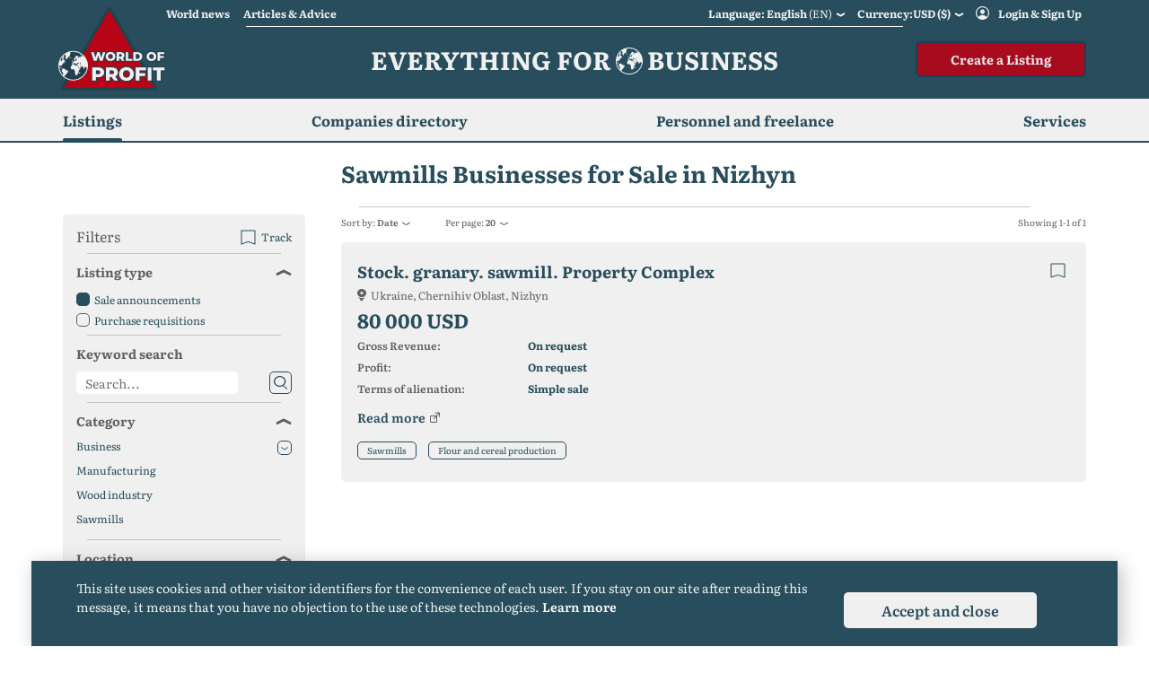

--- FILE ---
content_type: text/html; charset=UTF-8
request_url: https://everything-for-business.com/business-for-sale/sawmills/nizhyn
body_size: 12202
content:
<!doctype html>
<html lang="en">
<head>
    <meta charset="UTF-8">
    <meta name="viewport" content="width=device-width, user-scalable=no, initial-scale=1.0, maximum-scale=1.0, minimum-scale=1.0">
    <meta http-equiv="X-UA-Compatible" content="ie=edge">

    <meta name="csrf-token" content="hUflyVAZPyFBMGYSxXLSHJYlYausWC2vPjjPzfW9">

    <link rel="preconnect" href="https://fonts.googleapis.com">
    <link rel="preconnect" href="https://fonts.gstatic.com" crossorigin>
    <link rel="stylesheet" href="/css/literata.css">
    <!--link href="https://fonts.googleapis.com/css2?family=Literata:ital,wght@0,200;0,300;0,400;0,500;0,600;0,700;0,800;0,900;1,200;1,300;1,400;1,500;1,600;1,700;1,800;1,900&display=swap" rel="stylesheet"-->

    <link rel="stylesheet" href="/css/efb.css?id=b4fad55c3621a5d0bfca">

    
    <link id="shortcut" rel="shortcut icon" href="https://everything-for-business.com/favicons/favicon/favicon.ico" type="image/x-icon">
    <link id="shortcut32x32" rel="icon" type="image/png" sizes="32x32" href="https://everything-for-business.com/favicons/favicon/favicon-32x32.png">
    <link id="shortcut16x16" rel="icon" type="image/png" sizes="16x16" href="https://everything-for-business.com/favicons/favicon/favicon-16x16.png">
    <link rel="apple-touch-icon" sizes="180x180" href="https://everything-for-business.com/favicons/favicon/apple-touch-icon.png">

    

        
    
    
                <link rel="canonical" href="https://everything-for-business.com/business-for-sale/sawmills/nizhyn"/>
    
            


    
    
                    
                <link rel="alternate" hreflang="en-au"
                                            href="https://everything-for-business.com/business-for-sale/sawmills/nizhyn"
                                      />
            
                <link rel="alternate" hreflang="en-ca"
                                            href="https://everything-for-business.com/business-for-sale/sawmills/nizhyn"
                                      />
            
                <link rel="alternate" hreflang="en-gb"
                                            href="https://everything-for-business.com/business-for-sale/sawmills/nizhyn"
                                      />
            
                <link rel="alternate" hreflang="en-in"
                                            href="https://everything-for-business.com/business-for-sale/sawmills/nizhyn"
                                      />
            
                <link rel="alternate" hreflang="en-ie"
                                            href="https://everything-for-business.com/business-for-sale/sawmills/nizhyn"
                                      />
            
                <link rel="alternate" hreflang="en-jm"
                                            href="https://everything-for-business.com/business-for-sale/sawmills/nizhyn"
                                      />
            
                <link rel="alternate" hreflang="en-nz"
                                            href="https://everything-for-business.com/business-for-sale/sawmills/nizhyn"
                                      />
            
                <link rel="alternate" hreflang="en-ph"
                                            href="https://everything-for-business.com/business-for-sale/sawmills/nizhyn"
                                      />
            
                <link rel="alternate" hreflang="en-za"
                                            href="https://everything-for-business.com/business-for-sale/sawmills/nizhyn"
                                      />
            
                <link rel="alternate" hreflang="en-tt"
                                            href="https://everything-for-business.com/business-for-sale/sawmills/nizhyn"
                                      />
            
                <link rel="alternate" hreflang="en-us"
                                            href="https://everything-for-business.com/business-for-sale/sawmills/nizhyn"
                                      />
                                
                <link rel="alternate" hreflang="uk"
                                            href="https://everything-for-business.com/uk/business-for-sale/sawmills/nizhyn"
                                      />
                                
                <link rel="alternate" hreflang="ru"
                                            href="https://everything-for-business.com/ru/business-for-sale/sawmills/nizhyn"
                                      />
                                
                <link rel="alternate" hreflang="de-at"
                                            href="https://everything-for-business.com/de/business-for-sale/sawmills/nizhyn"
                                      />
            
                <link rel="alternate" hreflang="de-de"
                                            href="https://everything-for-business.com/de/business-for-sale/sawmills/nizhyn"
                                      />
            
                <link rel="alternate" hreflang="de-li"
                                            href="https://everything-for-business.com/de/business-for-sale/sawmills/nizhyn"
                                      />
            
                <link rel="alternate" hreflang="de-lu"
                                            href="https://everything-for-business.com/de/business-for-sale/sawmills/nizhyn"
                                      />
            
                <link rel="alternate" hreflang="de-ch"
                                            href="https://everything-for-business.com/de/business-for-sale/sawmills/nizhyn"
                                      />
                                
                <link rel="alternate" hreflang="es-es"
                                            href="https://everything-for-business.com/es/business-for-sale/sawmills/nizhyn"
                                      />
            
                <link rel="alternate" hreflang="es-mx"
                                            href="https://everything-for-business.com/es/business-for-sale/sawmills/nizhyn"
                                      />
            
                <link rel="alternate" hreflang="es-co"
                                            href="https://everything-for-business.com/es/business-for-sale/sawmills/nizhyn"
                                      />
            
                <link rel="alternate" hreflang="es-ar"
                                            href="https://everything-for-business.com/es/business-for-sale/sawmills/nizhyn"
                                      />
            
                <link rel="alternate" hreflang="es-pe"
                                            href="https://everything-for-business.com/es/business-for-sale/sawmills/nizhyn"
                                      />
            
                <link rel="alternate" hreflang="es-ve"
                                            href="https://everything-for-business.com/es/business-for-sale/sawmills/nizhyn"
                                      />
            
                <link rel="alternate" hreflang="es-cl"
                                            href="https://everything-for-business.com/es/business-for-sale/sawmills/nizhyn"
                                      />
            
                <link rel="alternate" hreflang="es-cu"
                                            href="https://everything-for-business.com/es/business-for-sale/sawmills/nizhyn"
                                      />
            
                <link rel="alternate" hreflang="es-ec"
                                            href="https://everything-for-business.com/es/business-for-sale/sawmills/nizhyn"
                                      />
            
                <link rel="alternate" hreflang="es-do"
                                            href="https://everything-for-business.com/es/business-for-sale/sawmills/nizhyn"
                                      />
            
                <link rel="alternate" hreflang="es-gt"
                                            href="https://everything-for-business.com/es/business-for-sale/sawmills/nizhyn"
                                      />
            
                <link rel="alternate" hreflang="es-hn"
                                            href="https://everything-for-business.com/es/business-for-sale/sawmills/nizhyn"
                                      />
            
                <link rel="alternate" hreflang="es-bo"
                                            href="https://everything-for-business.com/es/business-for-sale/sawmills/nizhyn"
                                      />
            
                <link rel="alternate" hreflang="es-sv"
                                            href="https://everything-for-business.com/es/business-for-sale/sawmills/nizhyn"
                                      />
            
                <link rel="alternate" hreflang="es-ni"
                                            href="https://everything-for-business.com/es/business-for-sale/sawmills/nizhyn"
                                      />
            
                <link rel="alternate" hreflang="es-py"
                                            href="https://everything-for-business.com/es/business-for-sale/sawmills/nizhyn"
                                      />
            
                <link rel="alternate" hreflang="es-cr"
                                            href="https://everything-for-business.com/es/business-for-sale/sawmills/nizhyn"
                                      />
            
                <link rel="alternate" hreflang="es-pt"
                                            href="https://everything-for-business.com/es/business-for-sale/sawmills/nizhyn"
                                      />
            
                <link rel="alternate" hreflang="es-uy"
                                            href="https://everything-for-business.com/es/business-for-sale/sawmills/nizhyn"
                                      />
            
                <link rel="alternate" hreflang="es-pa"
                                            href="https://everything-for-business.com/es/business-for-sale/sawmills/nizhyn"
                                      />
                                
                <link rel="alternate" hreflang="fr-fr"
                                            href="https://everything-for-business.com/fr/business-for-sale/sawmills/nizhyn"
                                      />
            
                <link rel="alternate" hreflang="fr-be"
                                            href="https://everything-for-business.com/fr/business-for-sale/sawmills/nizhyn"
                                      />
            
                <link rel="alternate" hreflang="fr-ca"
                                            href="https://everything-for-business.com/fr/business-for-sale/sawmills/nizhyn"
                                      />
            
                <link rel="alternate" hreflang="fr-lu"
                                            href="https://everything-for-business.com/fr/business-for-sale/sawmills/nizhyn"
                                      />
            
                <link rel="alternate" hreflang="fr-ch"
                                            href="https://everything-for-business.com/fr/business-for-sale/sawmills/nizhyn"
                                      />
                                
                <link rel="alternate" hreflang="pt-pt"
                                            href="https://everything-for-business.com/pt/business-for-sale/sawmills/nizhyn"
                                      />
            
                <link rel="alternate" hreflang="pt-br"
                                            href="https://everything-for-business.com/pt/business-for-sale/sawmills/nizhyn"
                                      />
                                
                <link rel="alternate" hreflang="ar-ae"
                                            href="https://everything-for-business.com/ar/business-for-sale/sawmills/nizhyn"
                                      />
            
                <link rel="alternate" hreflang="ar-eg"
                                            href="https://everything-for-business.com/ar/business-for-sale/sawmills/nizhyn"
                                      />
            
                <link rel="alternate" hreflang="ar-dz"
                                            href="https://everything-for-business.com/ar/business-for-sale/sawmills/nizhyn"
                                      />
            
                <link rel="alternate" hreflang="ar-sd"
                                            href="https://everything-for-business.com/ar/business-for-sale/sawmills/nizhyn"
                                      />
            
                <link rel="alternate" hreflang="ar-sa"
                                            href="https://everything-for-business.com/ar/business-for-sale/sawmills/nizhyn"
                                      />
            
                <link rel="alternate" hreflang="ar-tn"
                                            href="https://everything-for-business.com/ar/business-for-sale/sawmills/nizhyn"
                                      />
            
                <link rel="alternate" hreflang="ar-sy"
                                            href="https://everything-for-business.com/ar/business-for-sale/sawmills/nizhyn"
                                      />
            
                <link rel="alternate" hreflang="ar-ma"
                                            href="https://everything-for-business.com/ar/business-for-sale/sawmills/nizhyn"
                                      />
            
                <link rel="alternate" hreflang="ar-iq"
                                            href="https://everything-for-business.com/ar/business-for-sale/sawmills/nizhyn"
                                      />
            
                <link rel="alternate" hreflang="ar-ly"
                                            href="https://everything-for-business.com/ar/business-for-sale/sawmills/nizhyn"
                                      />
            
                <link rel="alternate" hreflang="ar-lb"
                                            href="https://everything-for-business.com/ar/business-for-sale/sawmills/nizhyn"
                                      />
            
                <link rel="alternate" hreflang="ar-il"
                                            href="https://everything-for-business.com/ar/business-for-sale/sawmills/nizhyn"
                                      />
                    



    
    
                <title> Sawmills Businesses for Sale in Nizhyn | 1 Listings on Everything-for-Business.com</title>
        <meta name="keywords" content="">
        <meta name="description" content="Browse 1 Nizhyn  Sawmills Businesses for Sale Available to Buy Now on Everything-for-Business.com | Online marketplace where you can sell your business at a better price! Only we have the best target audience!">
    
    
    
    
    
    
    

    
    

    


    <script type="application/ld+json">
        {
        "@context": "http://schema.org",
        "@type": "Organization",
        "url": "https://everything-for-business.com",
        "logo": "https://everything-for-business.com/svg/logo_mini.png"
        }

    </script>

    
    
<script type="application/ld+json">


    {
        "@context": "https://schema.org",
        "@type": "BreadcrumbList",
        "itemListElement":
        [

            {
                "@type": "ListItem",
                "position": 1,
                "item":
                    {
                        "@id": "https://everything-for-business.com",
                        "name": "Home"
                    }
            }
            ,                            {
                "@type": "ListItem",
                "position": 2,
                "item":
                    {
                        "@id": "https://everything-for-business.com/business-for-sale",
                        "name": "Sale announcements"
                    }
            },                        {
                "@type": "ListItem",
                "position": 3,
                "item":
                    {
                        "@id": "https://everything-for-business.com/business-for-sale/manufacturing/nizhyn",
                        "name": "Manufacturing"
                    }
            },                        {
                "@type": "ListItem",
                "position": 4,
                "item":
                    {
                        "@id": "https://everything-for-business.com/business-for-sale/wood-industry/nizhyn",
                        "name": "Wood industry"
                    }
            },                        {
                "@type": "ListItem",
                "position": 5,
                "item":
                    {
                        "@id": "https://everything-for-business.com/business-for-sale/sawmills/nizhyn",
                        "name": "Sawmills"
                    }
            },                        {
                "@type": "ListItem",
                "position": 6,
                "item":
                    {
                        "@id": "https://everything-for-business.com/business-for-sale/sawmills/ukraine",
                        "name": "Ukraine"
                    }
            },                        {
                "@type": "ListItem",
                "position": 7,
                "item":
                    {
                        "@id": "https://everything-for-business.com/business-for-sale/sawmills/chernihiv-oblast",
                        "name": "Chernihiv Oblast"
                    }
            }            
        ]
    }
    </script>

    <meta name="yandex-verification" content="04a2d3e1b28a3578" />

    

<!-- Web Application Manifest -->
    <link rel="manifest" href="/manifest.json">
    <!-- Chrome for Android theme color -->
    <meta name="theme-color" content="#000000">

    <!-- Add to homescreen for Chrome on Android -->
    <meta name="mobile-web-app-capable" content="yes">
    <meta name="application-name" content="PWA">

    <!-- Add to homescreen for Safari on iOS -->
    <meta name="apple-mobile-web-app-capable" content="yes">
    <meta name="apple-mobile-web-app-status-bar-style" content="black">
    <meta name="apple-mobile-web-app-title" content="PWA">

    <!-- Tile for Win8 -->
    <meta name="msapplication-TileColor" content="#ffffff">
    <meta name="msapplication-TileImage" content="https://everything-for-business.com/favicons/favicon/android-chrome-512x512.png">

    <script type="23e6d3b863f9746937394acd-text/javascript">
        // Initialize the service worker
        if ('serviceWorker' in navigator) {
            navigator.serviceWorker.register('/serviceworker.js', {
                scope: '.'
            }).then(function (registration) {
                // Registration was successful
                console.log('Laravel PWA: ServiceWorker registration successful with scope: ', registration.scope);
            }, function (err) {
                // registration failed :(
                console.log('Laravel PWA: ServiceWorker registration failed: ', err);
            });
        }
    </script>



</head>
<body>

<div id="wrapper">
    <header>
        <section class="top-header hidden-sm hidden-xs">
            <div class="container">
                <div class="row">

                                <div class="col-lg-5 col-lg-offset-1 col-sm-offset-2 col-sm-2 col-xs-1 col-md-offset-1 col-md-5">
                                    <ul class="header-links">
                                        <li><a href="https://everything-for-business.com/news">World news</a>
                                            <div class="wrap-header-list-categories">
                                                <ul>
                                                                                                            <li><a href="https://everything-for-business.com/news/business">Business</a></li>
                                                                                                            <li><a href="https://everything-for-business.com/news/investments">Investments</a></li>
                                                                                                            <li><a href="https://everything-for-business.com/news/commercial-property">Commercial property</a></li>
                                                                                                    </ul>
                                            </div>

                                        </li>
                                        <li><a href="https://everything-for-business.com/articles">Articles &amp; Advice</a>
                                            <div class="wrap-header-list-categories">
                                                <ul>
                                                                                                            <li>
                                                                                                                            <a href="https://everything-for-business.com/articles/for-sellers">For sellers</a>
                                                                                                                    </li>
                                                                                                            <li>
                                                                                                                            <a href="https://everything-for-business.com/articles/for-buyers">For buyers</a>
                                                                                                                    </li>
                                                                                                            <li>
                                                                                                                            <a href="https://everything-for-business.com/articles#articlesCategories">Articles by Industry</a>
                                                                                                                    </li>
                                                                                                    </ul>
                                            </div>
                                        </li>
                                    </ul>
                                </div>
                                <div class="col-lg-6 col-sm-8 col-md-6">
                                    <ul class="ipad-none arab-class mobile-none desktop-block">
                                        <li class="list-languages">
                                            <a href="javascript:void(0);">Language: English
                                                <span>(en)</span></a>
                                            <ul class="design-thumb">

                                                                                                                                                                                                                
                                                    <li >
                                                        <a href="javascript:void(0);" data-path="https://everything-for-business.com/setlocale/uk">
                                                            Український
                                                        </a>
                                                    </li>
                                                                                                    
                                                    <li >
                                                        <a href="javascript:void(0);" data-path="https://everything-for-business.com/setlocale/ru">
                                                            Русский
                                                        </a>
                                                    </li>
                                                                                                    
                                                    <li >
                                                        <a href="javascript:void(0);" data-path="https://everything-for-business.com/setlocale/de">
                                                            Deutsche
                                                        </a>
                                                    </li>
                                                                                                    
                                                    <li >
                                                        <a href="javascript:void(0);" data-path="https://everything-for-business.com/setlocale/es">
                                                            Español
                                                        </a>
                                                    </li>
                                                                                                    
                                                    <li  class="hide" >
                                                        <a href="javascript:void(0);" data-path="https://everything-for-business.com/setlocale/fr">
                                                            Français
                                                        </a>
                                                    </li>
                                                                                                    
                                                    <li  class="hide" >
                                                        <a href="javascript:void(0);" data-path="https://everything-for-business.com/setlocale/pt">
                                                            Português
                                                        </a>
                                                    </li>
                                                                                                    
                                                    <li  class="hide" >
                                                        <a href="javascript:void(0);" data-path="https://everything-for-business.com/setlocale/ar">
                                                            العربية
                                                        </a>
                                                    </li>
                                                                                                                                                    <li><a href="javascript:void(0);" class="show-more-languages">more</a></li>
                                                                                            </ul>
                                        </li>
                                        <li class="list-currencies">
                                                                                    <a href="javascript:void(0);">Currency:USD ($)</a>
                                                                                    <ul class="design-thumb">
                                                                                                                                                                                                                
                                                    <li >
                                                        <a href="javascript:void"
                                                           data-path="https://everything-for-business.com/set-valute/2">
                                                            UAH (₴)
                                                        </a>
                                                    </li>
                                                                                                    
                                                    <li >
                                                        <a href="javascript:void"
                                                           data-path="https://everything-for-business.com/set-valute/3">
                                                            EUR (€)
                                                        </a>
                                                    </li>
                                                                                                    
                                                    <li >
                                                        <a href="javascript:void"
                                                           data-path="https://everything-for-business.com/set-valute/4">
                                                            GBP (£)
                                                        </a>
                                                    </li>
                                                                                                    
                                                    <li >
                                                        <a href="javascript:void"
                                                           data-path="https://everything-for-business.com/set-valute/5">
                                                            RUB (₽)
                                                        </a>
                                                    </li>
                                                                                                    
                                                    <li  class="hide" >
                                                        <a href="javascript:void"
                                                           data-path="https://everything-for-business.com/set-valute/6">
                                                            CHF (₣)
                                                        </a>
                                                    </li>
                                                                                                    
                                                    <li  class="hide" >
                                                        <a href="javascript:void"
                                                           data-path="https://everything-for-business.com/set-valute/8">
                                                            AUD ($)
                                                        </a>
                                                    </li>
                                                                                                    
                                                    <li  class="hide" >
                                                        <a href="javascript:void"
                                                           data-path="https://everything-for-business.com/set-valute/9">
                                                            JPY (¥)
                                                        </a>
                                                    </li>
                                                                                                    
                                                    <li  class="hide" >
                                                        <a href="javascript:void"
                                                           data-path="https://everything-for-business.com/set-valute/10">
                                                            INR (₹)
                                                        </a>
                                                    </li>
                                                                                                    
                                                    <li  class="hide" >
                                                        <a href="javascript:void"
                                                           data-path="https://everything-for-business.com/set-valute/11">
                                                            ARS ($)
                                                        </a>
                                                    </li>
                                                                                                    
                                                    <li  class="hide" >
                                                        <a href="javascript:void"
                                                           data-path="https://everything-for-business.com/set-valute/12">
                                                            KZT (₸)
                                                        </a>
                                                    </li>
                                                                                                    
                                                    <li  class="hide" >
                                                        <a href="javascript:void"
                                                           data-path="https://everything-for-business.com/set-valute/13">
                                                            NOK (kr)
                                                        </a>
                                                    </li>
                                                                                                    
                                                    <li  class="hide" >
                                                        <a href="javascript:void"
                                                           data-path="https://everything-for-business.com/set-valute/14">
                                                            TRY (₺)
                                                        </a>
                                                    </li>
                                                                                                    
                                                    <li  class="hide" >
                                                        <a href="javascript:void"
                                                           data-path="https://everything-for-business.com/set-valute/15">
                                                            DKK (kr)
                                                        </a>
                                                    </li>
                                                                                                    
                                                    <li  class="hide" >
                                                        <a href="javascript:void"
                                                           data-path="https://everything-for-business.com/set-valute/16">
                                                            AED (.د.)
                                                        </a>
                                                    </li>
                                                                                                    
                                                    <li  class="hide" >
                                                        <a href="javascript:void"
                                                           data-path="https://everything-for-business.com/set-valute/17">
                                                            CNY (¥)
                                                        </a>
                                                    </li>
                                                                                                    
                                                    <li  class="hide" >
                                                        <a href="javascript:void"
                                                           data-path="https://everything-for-business.com/set-valute/18">
                                                            BYN (Br)
                                                        </a>
                                                    </li>
                                                                                                    
                                                    <li  class="hide" >
                                                        <a href="javascript:void"
                                                           data-path="https://everything-for-business.com/set-valute/19">
                                                            SAR (﷼)
                                                        </a>
                                                    </li>
                                                                                                    
                                                    <li  class="hide" >
                                                        <a href="javascript:void"
                                                           data-path="https://everything-for-business.com/set-valute/20">
                                                            AOA (Kz)
                                                        </a>
                                                    </li>
                                                                                                    
                                                    <li  class="hide" >
                                                        <a href="javascript:void"
                                                           data-path="https://everything-for-business.com/set-valute/21">
                                                            ZAR (R)
                                                        </a>
                                                    </li>
                                                                                                    
                                                    <li  class="hide" >
                                                        <a href="javascript:void"
                                                           data-path="https://everything-for-business.com/set-valute/22">
                                                            MXN ($)
                                                        </a>
                                                    </li>
                                                                                                    
                                                    <li  class="hide" >
                                                        <a href="javascript:void"
                                                           data-path="https://everything-for-business.com/set-valute/23">
                                                            IQD (.د.ع)
                                                        </a>
                                                    </li>
                                                                                                    
                                                    <li  class="hide" >
                                                        <a href="javascript:void"
                                                           data-path="https://everything-for-business.com/set-valute/24">
                                                            CZK (Kč)
                                                        </a>
                                                    </li>
                                                                                                    
                                                    <li  class="hide" >
                                                        <a href="javascript:void"
                                                           data-path="https://everything-for-business.com/set-valute/25">
                                                            EGP (.ج.م)
                                                        </a>
                                                    </li>
                                                                                                    
                                                    <li  class="hide" >
                                                        <a href="javascript:void"
                                                           data-path="https://everything-for-business.com/set-valute/26">
                                                            DZD (.د.ج)
                                                        </a>
                                                    </li>
                                                                                                    
                                                    <li  class="hide" >
                                                        <a href="javascript:void"
                                                           data-path="https://everything-for-business.com/set-valute/27">
                                                            PLN (zł)
                                                        </a>
                                                    </li>
                                                                                                    
                                                    <li  class="hide" >
                                                        <a href="javascript:void"
                                                           data-path="https://everything-for-business.com/set-valute/28">
                                                            BRL ($)
                                                        </a>
                                                    </li>
                                                                                                    
                                                    <li  class="hide" >
                                                        <a href="javascript:void"
                                                           data-path="https://everything-for-business.com/set-valute/29">
                                                            ILS (₪)
                                                        </a>
                                                    </li>
                                                                                                    
                                                    <li  class="hide" >
                                                        <a href="javascript:void"
                                                           data-path="https://everything-for-business.com/set-valute/30">
                                                            ALL (L)
                                                        </a>
                                                    </li>
                                                                                                                                                    <li><a href="javascript:void(0);" class="show-more-valutes">more</a></li>
                                                                                            </ul>
                                        </li>
                                                                                    <li class="auth-account"><a href="https://everything-for-business.com/auth">Login &amp; Sign Up</a></li>
                                                                            </ul>
                                </div>

                </div>
            </div>
        </section>
        <section class="main-header">
            <div class="container">
                <div class="row flex main-mobile-row">
                    <div class="col-lg-2 col-md-2 col-sm-3 col-xs-4">
                        <a class="logo"  href="https://everything-for-business.com" >
                            <img src="/images/new/logo.png" alt="">
                        </a>
                    </div>
                    <div class="col-lg-8 col-md-7 col-sm-6 col-xs-8 align-right hidden-sm hidden-xs">
                        <span class="h1-top">
                            Everything for <img alt="Everything for Business" src="https://everything-for-business.com/images/globus.png"> Business
                        </span>
                    </div>
                    <div class="col-lg-2 col-md-3 col-sm-9 col-xs-8 btn-desktop-right">
                                                    <a href="https://everything-for-business.com/account/add-business-step-1" class="btn-add-business hidden-sm hidden-xs">Create a Listing</a>
                                                <ul class="mobile-btn hidden-lg hidden-md">
                            <li>
                                                                    <a class="mobile-button mobile-add-btn" href="https://everything-for-business.com/account/add-business-step-1">
                                        <span class="ico">
                                            <img src="https://everything-for-business.com/images/new-icons/plus.png" alt="">
                                        </span>
                                        <span class="hidden-xs">Create a Listing</span>
                                    </a>
                                                            </li>
                            <li>
                                <a href="javascript:void(0);" class="mobile-button mobile-menu-btn ipad-element">
                                    <span class="ico">
                                        <img src="https://everything-for-business.com/images/new-icons/menu.png" alt="">
                                        <img src="https://everything-for-business.com/images/new-icons/menu-close.png" alt="">
                                    </span>
                                    <span class="hidden-xs">Menu</span>
                                </a>
                                <div class="list-mobile-menu-header">
                                    <span class="h1-top">
                                        Everything for <img alt="Everything for Business" src="https://everything-for-business.com/images/new-icons/globus-mobile.png"> Business
                                    </span>
                                    <ul>
                                        <li class="list-languages">
                                            <a href="javascript:void(0);">Language:
                                                <span><span>English</span> <i>(en)</i></span></a>
                                            <ul>
                                                
                                                                                                            
                                                    
                                                    <li >
                                                        <a href="javascript:void(0);" data-path="https://everything-for-business.com/setlocale/uk">
                                                            Український
                                                        </a>
                                                    </li>
                                                
                                                    
                                                    <li >
                                                        <a href="javascript:void(0);" data-path="https://everything-for-business.com/setlocale/ru">
                                                            Русский
                                                        </a>
                                                    </li>
                                                
                                                    
                                                    <li >
                                                        <a href="javascript:void(0);" data-path="https://everything-for-business.com/setlocale/de">
                                                            Deutsche
                                                        </a>
                                                    </li>
                                                
                                                    
                                                    <li >
                                                        <a href="javascript:void(0);" data-path="https://everything-for-business.com/setlocale/es">
                                                            Español
                                                        </a>
                                                    </li>
                                                
                                                    
                                                    <li  class="hide" >
                                                        <a href="javascript:void(0);" data-path="https://everything-for-business.com/setlocale/fr">
                                                            Français
                                                        </a>
                                                    </li>
                                                
                                                    
                                                    <li  class="hide" >
                                                        <a href="javascript:void(0);" data-path="https://everything-for-business.com/setlocale/pt">
                                                            Português
                                                        </a>
                                                    </li>
                                                
                                                    
                                                    <li  class="hide" >
                                                        <a href="javascript:void(0);" data-path="https://everything-for-business.com/setlocale/ar">
                                                            العربية
                                                        </a>
                                                    </li>
                                                                                                                                                    <li><a href="javascript:void(0);" class="show-more-languages">more...</a></li>
                                                                                            </ul>
                                        </li>
                                        <li class="list-currencies">
                                                                                            <a href="javascript:void(0);">Currency:<span>USD <i>($)</i></span></a>
                                                                                        <ul>
                                                                                                                                                                                                                
                                                    <li >
                                                        <a href="javascript:void(0);" data-path="https://everything-for-business.com/set-valute/2">
                                                            UAH (₴)
                                                        </a>
                                                    </li>
                                                                                                    
                                                    <li >
                                                        <a href="javascript:void(0);" data-path="https://everything-for-business.com/set-valute/3">
                                                            EUR (€)
                                                        </a>
                                                    </li>
                                                                                                    
                                                    <li >
                                                        <a href="javascript:void(0);" data-path="https://everything-for-business.com/set-valute/4">
                                                            GBP (£)
                                                        </a>
                                                    </li>
                                                                                                    
                                                    <li >
                                                        <a href="javascript:void(0);" data-path="https://everything-for-business.com/set-valute/5">
                                                            RUB (₽)
                                                        </a>
                                                    </li>
                                                                                                    
                                                    <li  class="hide" >
                                                        <a href="javascript:void(0);" data-path="https://everything-for-business.com/set-valute/6">
                                                            CHF (₣)
                                                        </a>
                                                    </li>
                                                                                                    
                                                    <li  class="hide" >
                                                        <a href="javascript:void(0);" data-path="https://everything-for-business.com/set-valute/8">
                                                            AUD ($)
                                                        </a>
                                                    </li>
                                                                                                    
                                                    <li  class="hide" >
                                                        <a href="javascript:void(0);" data-path="https://everything-for-business.com/set-valute/9">
                                                            JPY (¥)
                                                        </a>
                                                    </li>
                                                                                                    
                                                    <li  class="hide" >
                                                        <a href="javascript:void(0);" data-path="https://everything-for-business.com/set-valute/10">
                                                            INR (₹)
                                                        </a>
                                                    </li>
                                                                                                    
                                                    <li  class="hide" >
                                                        <a href="javascript:void(0);" data-path="https://everything-for-business.com/set-valute/11">
                                                            ARS ($)
                                                        </a>
                                                    </li>
                                                                                                    
                                                    <li  class="hide" >
                                                        <a href="javascript:void(0);" data-path="https://everything-for-business.com/set-valute/12">
                                                            KZT (₸)
                                                        </a>
                                                    </li>
                                                                                                    
                                                    <li  class="hide" >
                                                        <a href="javascript:void(0);" data-path="https://everything-for-business.com/set-valute/13">
                                                            NOK (kr)
                                                        </a>
                                                    </li>
                                                                                                    
                                                    <li  class="hide" >
                                                        <a href="javascript:void(0);" data-path="https://everything-for-business.com/set-valute/14">
                                                            TRY (₺)
                                                        </a>
                                                    </li>
                                                                                                    
                                                    <li  class="hide" >
                                                        <a href="javascript:void(0);" data-path="https://everything-for-business.com/set-valute/15">
                                                            DKK (kr)
                                                        </a>
                                                    </li>
                                                                                                    
                                                    <li  class="hide" >
                                                        <a href="javascript:void(0);" data-path="https://everything-for-business.com/set-valute/16">
                                                            AED (.د.)
                                                        </a>
                                                    </li>
                                                                                                    
                                                    <li  class="hide" >
                                                        <a href="javascript:void(0);" data-path="https://everything-for-business.com/set-valute/17">
                                                            CNY (¥)
                                                        </a>
                                                    </li>
                                                                                                    
                                                    <li  class="hide" >
                                                        <a href="javascript:void(0);" data-path="https://everything-for-business.com/set-valute/18">
                                                            BYN (Br)
                                                        </a>
                                                    </li>
                                                                                                    
                                                    <li  class="hide" >
                                                        <a href="javascript:void(0);" data-path="https://everything-for-business.com/set-valute/19">
                                                            SAR (﷼)
                                                        </a>
                                                    </li>
                                                                                                    
                                                    <li  class="hide" >
                                                        <a href="javascript:void(0);" data-path="https://everything-for-business.com/set-valute/20">
                                                            AOA (Kz)
                                                        </a>
                                                    </li>
                                                                                                    
                                                    <li  class="hide" >
                                                        <a href="javascript:void(0);" data-path="https://everything-for-business.com/set-valute/21">
                                                            ZAR (R)
                                                        </a>
                                                    </li>
                                                                                                    
                                                    <li  class="hide" >
                                                        <a href="javascript:void(0);" data-path="https://everything-for-business.com/set-valute/22">
                                                            MXN ($)
                                                        </a>
                                                    </li>
                                                                                                    
                                                    <li  class="hide" >
                                                        <a href="javascript:void(0);" data-path="https://everything-for-business.com/set-valute/23">
                                                            IQD (.د.ع)
                                                        </a>
                                                    </li>
                                                                                                    
                                                    <li  class="hide" >
                                                        <a href="javascript:void(0);" data-path="https://everything-for-business.com/set-valute/24">
                                                            CZK (Kč)
                                                        </a>
                                                    </li>
                                                                                                    
                                                    <li  class="hide" >
                                                        <a href="javascript:void(0);" data-path="https://everything-for-business.com/set-valute/25">
                                                            EGP (.ج.م)
                                                        </a>
                                                    </li>
                                                                                                    
                                                    <li  class="hide" >
                                                        <a href="javascript:void(0);" data-path="https://everything-for-business.com/set-valute/26">
                                                            DZD (.د.ج)
                                                        </a>
                                                    </li>
                                                                                                    
                                                    <li  class="hide" >
                                                        <a href="javascript:void(0);" data-path="https://everything-for-business.com/set-valute/27">
                                                            PLN (zł)
                                                        </a>
                                                    </li>
                                                                                                    
                                                    <li  class="hide" >
                                                        <a href="javascript:void(0);" data-path="https://everything-for-business.com/set-valute/28">
                                                            BRL ($)
                                                        </a>
                                                    </li>
                                                                                                    
                                                    <li  class="hide" >
                                                        <a href="javascript:void(0);" data-path="https://everything-for-business.com/set-valute/29">
                                                            ILS (₪)
                                                        </a>
                                                    </li>
                                                                                                    
                                                    <li  class="hide" >
                                                        <a href="javascript:void(0);" data-path="https://everything-for-business.com/set-valute/30">
                                                            ALL (L)
                                                        </a>
                                                    </li>
                                                                                                                                                    <li><a href="javascript:void(0);" class="show-more-valutes">more...</a></li>
                                                                                            </ul>
                                        </li>
                                    </ul>

                                    <div class="sections-header-mobile sections-header-mobile-menu">
                                        <span>Menu</span>
                                        <ul>
                                                                                            <li>
                                                                                                            <a class="header-mobile-list" href="javascript:void(0);">
                                                            Listings
                                                        </a>
                                                                                                                                                                                                                    <ul class="menu-categories">
                                                                                                                            <li>
                                                                                                                                            <a href="javascript:void(0);">
                                                                                                                                                            <img alt="Business" src="/storage/categories/April2022/8VNGBX18LbervuSMG4sn.svg">
                                                                                                                                                        Business
                                                                        </a>
                                                                                                                                    </li>
                                                                                                                            <li>
                                                                                                                                            <a href="https://everything-for-business.com/commercial-property-for-sale">
                                                                                                                                                            <img src="/storage/categories/April2022/zzEQyPHExjKow1kOQy3z.svg" alt="Commercial Property">
                                                                                                                                                        Commercial Property
                                                                        </a>
                                                                                                                                    </li>
                                                                                                                            <li>
                                                                                                                                            <a href="https://everything-for-business.com/investment-projects">
                                                                                                                                                            <img src="/storage/categories/April2022/N4JBCpk70RpqTIGFtA4y.svg" alt="Investment">
                                                                                                                                                        Investment
                                                                        </a>
                                                                                                                                    </li>
                                                                                                                            <li>
                                                                                                                                            <a href="https://everything-for-business.com/franchise-for-sale">
                                                                                                                                                            <img src="/storage/categories/April2022/LelScFoKowuL24I2r7cR.svg" alt="Franchise">
                                                                                                                                                        Franchise
                                                                        </a>
                                                                                                                                    </li>
                                                                                                                            <li>
                                                                                                                                            <a href="https://everything-for-business.com/equipment-for-sale">
                                                                                                                                                            <img src="/storage/categories/October2020/W9IUCx4QMZMpKmWfKRD8.svg" alt="Equipment">
                                                                                                                                                        Equipment
                                                                        </a>
                                                                                                                                    </li>
                                                                                                                            <li>
                                                                                                                                            <a href="https://everything-for-business.com/heavy-equipment-for-sale">
                                                                                                                                                            <img src="/storage/categories/October2020/hft2Vbm2EqKFVVSxI5SE.svg" alt="Heavy Equipment">
                                                                                                                                                        Heavy Equipment
                                                                        </a>
                                                                                                                                    </li>
                                                                                                                            <li>
                                                                                                                                            <a href="https://everything-for-business.com/purchase-tenders">
                                                                                                                                                            <img src="/storage/categories/April2022/DwpFqwyrlV3ajxgVEn5l.svg" alt="Tenders">
                                                                                                                                                        Tenders
                                                                        </a>
                                                                                                                                    </li>
                                                                                                                            <li>
                                                                                                                                            <a href="https://everything-for-business.com/services">
                                                                                                                                                            <img src="/storage/categories/April2022/dDsvLYeRW3u1Yd8BhLcC.svg" alt="Services">
                                                                                                                                                        Services
                                                                        </a>
                                                                                                                                    </li>
                                                                                                                            <li>
                                                                                                                                            <a href="https://everything-for-business.com/market">
                                                                                                                                                            <img src="/storage/categories/April2022/PnruaJ53jr7LeZJXKpBL.svg" alt="Goods">
                                                                                                                                                        Goods
                                                                        </a>
                                                                                                                                    </li>
                                                                                                                    </ul>
                                                                                                    </li>
                                                                                            <li>
                                                                                                            <a href="https://everything-for-business.com/companies">
                                                            Companies directory
                                                        </a>
                                                                                                                                                                                                            </li>
                                                                                            <li>
                                                                                                            <a class="header-mobile-list" href="javascript:void(0);">
                                                            Personnel and freelance
                                                        </a>
                                                                                                                                                                <ul>
                                                                                                                            <li>
                                                                    <a href="https://everything-for-business.com/employer">
                                                                                                                                                    <img alt="Services for employers" src="/images/new-icons/freelance_offer.png">
                                                                                                                                                Services for employers
                                                                    </a>
                                                                </li>
                                                                                                                            <li>
                                                                    <a href="https://everything-for-business.com/applicant">
                                                                                                                                                    <img alt="Job Seeker Services" src="/images/new-icons/freelance_offer_2.png">
                                                                                                                                                Job Seeker Services
                                                                    </a>
                                                                </li>
                                                                                                                    </ul>
                                                                                                                                                        </li>
                                                                                            <li>
                                                                                                            <a class="header-mobile-list" href="javascript:void(0);">
                                                            Services
                                                        </a>
                                                                                                                                                                <ul>
                                                                                                                            <li>
                                                                    <a href="https://everything-for-business.com/for-sellers">
                                                                                                                                                    <img alt="Posting Listings" src="/images/new-icons/company/company-clipboard.png">
                                                                                                                                                Posting Listings
                                                                    </a>
                                                                </li>
                                                                                                                            <li>
                                                                    <a href="https://everything-for-business.com/for-companies">
                                                                                                                                                    <img alt="Placement in the directory of companies" src="/images/new-icons/company/company-building.png">
                                                                                                                                                Placement in the directory of companies
                                                                    </a>
                                                                </li>
                                                                                                                            <li>
                                                                    <a href="https://everything-for-business.com/packages">
                                                                                                                                                    <img alt="Professional packages" src="/images/new-icons/company/company-box.png">
                                                                                                                                                Professional packages
                                                                    </a>
                                                                </li>
                                                                                                                            <li>
                                                                    <a href="https://everything-for-business.com/for-employers">
                                                                                                                                                    <img alt="Services for employers" src="/images/new-icons/company/company-portfolio.png">
                                                                                                                                                Services for employers
                                                                    </a>
                                                                </li>
                                                                                                                            <li>
                                                                    <a href="https://everything-for-business.com/for-work">
                                                                                                                                                    <img alt="Services for jobseekers/freelancers" src="/images/new-icons/company/company-construction-and-tools.png">
                                                                                                                                                Services for jobseekers/freelancers
                                                                    </a>
                                                                </li>
                                                                                                                    </ul>
                                                                                                                                                        </li>
                                                                                        <li>
                                                <a href="javascript:void(0)" class="header-mobile-list">World news</a>
                                                <ul>
                                                                                                            <li><a href="https://everything-for-business.com/news/business">Business</a></li>
                                                                                                            <li><a href="https://everything-for-business.com/news/investments">Investments</a></li>
                                                                                                            <li><a href="https://everything-for-business.com/news/commercial-property">Commercial property</a></li>
                                                                                                    </ul>
                                            </li>
                                            <li>
                                                <a href="javascript:void(0)" class="header-mobile-list">Articles &amp; Advice</a>
                                                <ul>
                                                                                                            <li>
                                                            <a href="https://everything-for-business.com/articles/for-sellers">For sellers</a>
                                                        </li>
                                                                                                            <li>
                                                            <a href="https://everything-for-business.com/articles/for-buyers">For buyers</a>
                                                        </li>
                                                                                                            <li>
                                                            <a href="https://everything-for-business.com/articles/articles-by-industry">Articles by Industry</a>
                                                        </li>
                                                                                                    </ul>
                                            </li>
                                        </ul>
                                    </div>
                                </div>
                            </li>
                            <li>
                                                                    <a href="https://everything-for-business.com/auth" class="mobile-button mobile-profile-btn no-auth">
                                        <span class="mobile-profile-img-box">
                                            <img src="https://everything-for-business.com/images/new-icons/profile.png" alt="Login &amp; Sign Up">
                                        </span>
                                        <span class="hidden-xs">Login &amp; Sign Up</span>
                                    </a>
                                                                                            </li>
                        </ul>
                    </div>
                </div>
            </div>
        </section>
    </header>
    <section id="menus"  class="menus-other" >
        <div class="container">
            <div class="row">
                <div class="col-lg-12">
                    <ul>
                        <li class=""  > <a class="active"  href="https://everything-for-business.com"   > Listings </a> </li><li class=""  > <a class=""  href="https://everything-for-business.com/companies"   > Companies directory </a> </li><li class="has-list"  data-target="personnel-and-freelance"  > <a class="treeview"   > Personnel and freelance </a> </li><li class="has-list"  data-target="site-services"  > <a class="treeview"   > Services </a> </li>                    </ul>
                </div>
            </div>
        </div>
                                                                            <div class="menu-list list-personnel-and-freelance">
                                            <div class="personnel-and-freelance-box">
                                                            <div class="freelance-left">
                                    <div class="freelance-for-offers">
                                        <div class="offers-title">
                                                                                            <img src="/images/new-icons/freelance_offer.png" alt="For Employers">
                                                                                            <a  href="https://everything-for-business.com/employer" >
                                                    For Employers
                                                </a>
                                        </div>
                                        <div class="offer-text">
                                            Learn more about the benefits of posting vacancies and projects on the website
                                        </div>
                                        <div class="offer-link">
                                            <a  href="https://everything-for-business.com/employer" >
                                                Services for employers
                                            </a>
                                        </div>
                                    </div>
                                </div>
                                                            <div class="freelance-right">
                                    <div class="freelance-for-offers">
                                        <div class="offers-title">
                                                                                            <img src="/images/new-icons/freelance_offer_2.png" alt="For Job Seekers / Freelancers">
                                                                                            <a  href="https://everything-for-business.com/applicant" >
                                                    For Job Seekers / Freelancers
                                                </a>
                                        </div>
                                        <div class="offer-text">
                                            Learn more about the benefits of posting a resume and portfolio on the website
                                        </div>
                                        <div class="offer-link">
                                            <a  href="https://everything-for-business.com/applicant" >
                                                Job Seeker Services
                                            </a>
                                        </div>
                                    </div>
                                </div>
                                                    </div>
                                                        </div>
                                                <div class="menu-list list-site-services">
                                                                <div class="service-wrap container">
                            <div class="services-box">
                                                                    <a href="https://everything-for-business.com/for-sellers" class="services-link">
                                                                                    <img src="/images/new-icons/company/company-clipboard.png" alt="Posting Listings">
                                                                                Posting Listings
                                    </a>
                                                                    <a href="https://everything-for-business.com/for-companies" class="services-link">
                                                                                    <img src="/images/new-icons/company/company-building.png" alt="Posting Listings">
                                                                                Placement in the directory of companies
                                    </a>
                                                                    <a href="https://everything-for-business.com/packages" class="services-link">
                                                                                    <img src="/images/new-icons/company/company-box.png" alt="Posting Listings">
                                                                                Professional packages
                                    </a>
                                                                    <a href="https://everything-for-business.com/for-employers" class="services-link">
                                                                                    <img src="/images/new-icons/company/company-portfolio.png" alt="Posting Listings">
                                                                                Services for employers
                                    </a>
                                                                    <a href="https://everything-for-business.com/for-work" class="services-link">
                                                                                    <img src="/images/new-icons/company/company-construction-and-tools.png" alt="Posting Listings">
                                                                                Services for jobseekers/freelancers
                                    </a>
                                                            </div>
                        </div>
                                    </div>
                        </section>

        <section id="category">

        <div class="container">
            <form>
                <div class="row" style="display: flex">
                    <div class="col-lg-9 col-sm-8" style="order:1">
                        <div class="html-wrap">
                                                            <div class="wrap-list-categories"> <h1> Sawmills Businesses for Sale in Nizhyn</h1>  <div class="wrap-description-page">  </div>  <div class="breadcrumbs-categories"> <ul>  </ul>  </div> <div class="filters-categories"> <ul> <li>Sort by:  <a href="javascript:void(0);">Date</a>  <input type="hidden" name="sort" value=""> <div class="list-sort"> <ul> <li><a href="javascript:void(0);" data-sort="date">Date</a></li> <li><a href="javascript:void(0);" data-sort="price-asc">Cheaper first</a></li> <li><a href="javascript:void(0);" data-sort="price-desc">Expensive first</a></li> </ul> </div> </li> <li>Per page:  <a href="javascript:void(0);">20</a>  <input type="hidden" name="paginate-count" value=""> <div class="list-sort"> <ul> <li><a href="javascript:void(0);" data-sort="20">20</a></li> <li><a href="javascript:void(0);" data-sort="40">40</a></li> <li><a href="javascript:void(0);" data-sort="60">60</a></li> </ul> </div> </li>  <li>Showing 1-1 of 1</li> </ul> </div> <div class="list-business-page">   <div class="one-current-business   no-image "> <div class="list-business-head"> <div class="list-business-marks">     </div> <div class="list-business-wish  simple "> <a href="javascript:void(0);" class="add-favorite " data-id="355"> </a> </div> </div> <div class="list-business-title"> <a href="https://everything-for-business.com/business-for-sale/355-sklad-zernokhranilishche-pilorama-imushchestvennyy-kompleks"> Stock. granary. sawmill. Property Complex </a> </div> <div class="list-business-location">  <p class="country-business"> Ukraine, Chernihiv Oblast, Nizhyn  </p>  </div> <div class="list-filter-price">   <span class="price-business">80 000 USD</span>   </div> <div class="list-business-content">  <div class="list-business-filters">  <ul class="list-parameters">          <li data-id="6"> <span>Gross Revenue:</span>    <p>On request</p>    </li>    <li data-id="7"> <span>Profit:</span>    <p>On request</p>    </li>      <li data-id="9"> <span>Terms of alienation:</span>  <p>Simple sale</p>  </li>         </ul>  <a href="https://everything-for-business.com/business-for-sale/355-sklad-zernokhranilishche-pilorama-imushchestvennyy-kompleks" class="btn-read-business">Read more</a> </div> </div> <div class="list-business-categories"> <ul class="list-mini-categories">   <li><a href="javascript:void(0);"> Sawmills</a></li>    <li><a href="https://everything-for-business.com/business-for-sale/flour-and-cereal-production"> Flour and cereal production</a></li>   </ul> </div> </div>   <div class="preloader"></div> </div> <input type="hidden" name="page" value=""> <input type="hidden" name="requestAll" value="{&quot;page&quot;:false}"> <input type="hidden" name="marker" value="city"> <input type="hidden" name="locationRequest" value="1174"> <input type="hidden" name="tag_slug" value=""> <div class="clear"></div> <div class="wrap-pagination-category">  </div> </div>                                                    </div>
                    </div>
                    <div class="col-lg-3 col-sm-4">

                        <div class="wrap-wrap-filter-category">
                            <div class="wrap-filter-category ">   <div class="mobile-filter-btns">  <a href="https://everything-for-business.com"> <span class="filters-arrow-back"></span> Back </a>  <a href="#" ref="nofollow" onclick="if (!window.__cfRLUnblockHandlers) return false; return false" class="mobile-filter-show" data-cf-modified-23e6d3b863f9746937394acd-=""> <span class="filters-menu"></span> Filters </a>  <a data-search="{&quot;page&quot;:false,&quot;category_id&quot;:62,&quot;location&quot;:1174,&quot;marker&quot;:&quot;city&quot;,&quot;url&quot;:&quot;https:\/everything-for-business.com\/business-for-sale\/sawmills\/nizhyn&quot;,&quot;total&quot;:1,&quot;tag&quot;:null,&quot;hash&quot;:&quot;48da6c568276dbd7ef0aaef6aecd0473&quot;,&quot;type&quot;:&quot;catalog&quot;}" data-id="" href="#" ref="nofollow" onclick="if (!window.__cfRLUnblockHandlers) return false; return false" class="mobile-filter-wish " data-cf-modified-23e6d3b863f9746937394acd-=""> <span class="filter-wish"></span> <span class="filter-wish-text">Track</span> <span class="filter-wish-text">Put away</span> </a> </div> <div class="left-filter-category "> <div class="filter-head"> <span>Filters</span> <a data-search="{&quot;page&quot;:false,&quot;category_id&quot;:62,&quot;location&quot;:1174,&quot;marker&quot;:&quot;city&quot;,&quot;url&quot;:&quot;https:\/everything-for-business.com\/business-for-sale\/sawmills\/nizhyn&quot;,&quot;total&quot;:1,&quot;tag&quot;:null,&quot;hash&quot;:&quot;48da6c568276dbd7ef0aaef6aecd0473&quot;,&quot;type&quot;:&quot;catalog&quot;}" data-id="" class="mobile-filter-wish " href="javasript:void(0);"> <span class="filter-wish"></span> <span class="filter-wish-text">Track</span> <span class="filter-wish-text">Put away</span> </a> </div>   <div class="one-filter"> <a href="javascript:void(0);" class="active default-filter"> Listing type </a> <ul class="list-values-filter some-filter">  <li > <input type="radio" name="parent_id" onclick="if (!window.__cfRLUnblockHandlers) return false; window.location.href='https://everything-for-business.com/business-for-sale'" checked value="business-for-sale" id="mainCategory24" data-cf-modified-23e6d3b863f9746937394acd-=""> <label for="mainCategory24"> Sale announcements </label> </li>  <li > <input type="radio" name="parent_id" onclick="if (!window.__cfRLUnblockHandlers) return false; window.location.href='https://everything-for-business.com/buy-business'" value="buy-business" id="mainCategory25" data-cf-modified-23e6d3b863f9746937394acd-=""> <label for="mainCategory25"> Purchase requisitions </label> </li>  </ul> </div>  <div class="one-filter"> <a href="javascript:void(0);" class="no-active default-filter">Keyword search</a> <div class="some-filter"> <input type="text" name="search" placeholder="Search..." value=""> <div class="wrap-btn-search-category"> <a href="javascript:void(0);" class=""></a> </div> </div> </div> <div class="one-filter filter-category"> <a href="javascript:void(0);" class="active default-filter">Category</a> <ul class="list-values-filter some-filter"> <li> <a   href="https://everything-for-business.com/business-for-sale/nizhyn"   class="">Business</a> <p class="show-filters-category"></p> <div class="list-categories-filter categories-filter"> <input type="hidden" name="category_slug" value="sawmills"> <input type="hidden" name="category_slug_js" value="sawmills"> <input type="hidden" name="category_title" value="Sawmills"> <input type="hidden" name="category_text"> <div class="wrap-content-list"> <div class="content-list"> <ul class="first-list-categories wrap-list-categories"> <li> <a title="Manufacturing"  data-slug="manufacturing" data-id="21" data-text="Manufacturing" href="javascript:void(0);">Manufacturing <span>(1)</span></a> </li>          <li> <a title="Agriculture"  data-slug="agriculture" data-id="25" data-text="Agriculture" href="javascript:void(0);">Agriculture <span>(1)</span></a> </li>               </ul> </div> </div> <div class="wrap-btn-search btn-search-category"> <a href="javascript:void(0);">Search</a> </div> </div> </li> </ul> <ul class="list-values-filter render-categories">  <li>  <a title="Manufacturing" href="https://everything-for-business.com/business-for-sale/manufacturing/nizhyn"> Manufacturing</a>  </li>      <li>  <a title="Wood industry" href="https://everything-for-business.com/business-for-sale/wood-industry/nizhyn"> Wood industry</a>  </li>      <li><span>Sawmills</span></li>     </ul> </div>  <div class="one-filter filter-category new-filter-location"> <a href="javascript:void(0);" class="active default-filter">Location</a> <ul class="list-values-filter some-filter"> <li> <a href="javascript:void(0);" class="show-filters-category">Location</a> <div class="list-categories-filter location-filter"> <input type="hidden" name="location_slug" value="nizhyn"> <input type="hidden" name="location_text"> <div class="content-list"> <ul class="wrap-list-categories" data-name="country"> <li> <a data-id="" data-text="All Countries" href="javascript:void(0);">All Countries</a> </li> <li> <a data-slug="belarus" data-id="3" data-text="Belarus" href="javascript:void(0);">Belarus   <span>(2)</span>   </a> </li>   <li> <a data-slug="canada" data-id="10" data-text="Canada" href="javascript:void(0);">Canada   <span>(1)</span>   </a> </li>   <li> <a data-slug="ukraine" data-id="2" data-text="Ukraine" href="javascript:void(0);">Ukraine   <span>(15)</span>   </a> </li>  </ul> </div> <div class="content-list"> <ul data-name="area" class="second-list-categories wrap-list-categories"></ul> </div> <div class="content-list-last"> <ul data-name="city" class="three-list-categories wrap-list-categories"></ul> </div> <div class="wrap-btn-search btn-search-category"> <a href="javascript:void(0);">Search</a> </div> </div> </li> </ul> <ul class="list-values-filter render-location"> <li>  <a title="Ukraine" href="https://everything-for-business.com/business-for-sale/sawmills/ukraine"> Ukraine</a>  </li> <li>  <a href="https://everything-for-business.com/business-for-sale/sawmills/chernihiv-oblast"> Chernihiv Oblast</a>  </li> <li><span>Nizhyn</span></li>   </ul> </div>   <div class="one-filter-price">  <a href="javascript:void(0);" class="active default-filter">Price</a>  <ul class="some-filter"> <li><input type="number" value="" name="price_from" placeholder="min"></li> <li><input type="number" value="" name="price_to" placeholder="max"></li> <li> <a href="javascript:void(0);" class=""></a> </li> </ul> </div>     <div class="one-filter"> <a href="javascript:void(0);">Terms of alienation</a> <ul class="list-values-filter some-filter design-thumb"  style="display: none;" >  <li > <input type="checkbox"   name="filter_9[]" value="18" id="filter_918"> <label for="filter_918"> <a  href="https://everything-for-business.com/business-for-sale/sawmills/nizhyn?filter_9%5B0%5D=18"  title="Simple sale"> Simple sale <span>(1)</span> </a> </label> </li>  <li  class="disabled-checkbox" > <input type="checkbox"  disabled   name="filter_9[]" value="19" id="filter_919"> <label for="filter_919"> <a  href="javascript:void(0);"  title="Share sale (%)"> Share sale (%) <span>(0)</span> </a> </label> </li>  <li  class="disabled-checkbox" > <input type="checkbox"  disabled   name="filter_9[]" value="20" id="filter_920"> <label for="filter_920"> <a  href="javascript:void(0);"  title="Debt assignment"> Debt assignment <span>(0)</span> </a> </label> </li>  <li  class="disabled-checkbox" > <input type="checkbox"  disabled   name="filter_9[]" value="21" id="filter_921"> <label for="filter_921"> <a  href="javascript:void(0);"  title="Other options"> Other options <span>(0)</span> </a> </label> </li>  </ul> </div>     <div class="one-filter"> <a href="javascript:void(0);">Business status</a> <ul class="list-values-filter some-filter design-thumb"  style="display: none;" >  <li > <input type="checkbox"   name="filter_8[]" value="16" id="filter_816"> <label for="filter_816"> <a  href="https://everything-for-business.com/business-for-sale/sawmills/nizhyn?filter_8%5B0%5D=16"  title="Operating business"> Operating business <span>(1)</span> </a> </label> </li>  <li  class="disabled-checkbox" > <input type="checkbox"  disabled   name="filter_8[]" value="17" id="filter_817"> <label for="filter_817"> <a  href="javascript:void(0);"  title="Not operating business"> Not operating business <span>(0)</span> </a> </label> </li>  </ul> </div>     <div class="one-filter-price"> <a href="javascript:void(0);">Profit</a> <ul class="some-filter"  style="display: none;" > <li><input type="number" value="" name="filter_from_7" placeholder="min"></li> <li><input type="number" value="" name="filter_to_7" placeholder="max"></li> <li> <a href="javascript:void(0);" class=""></a> </li> </ul> </div>     <div class="one-filter-price"> <a href="javascript:void(0);">Gross Revenue</a> <ul class="some-filter"  style="display: none;" > <li><input type="number" value="" name="filter_from_6" placeholder="min"></li> <li><input type="number" value="" name="filter_to_6" placeholder="max"></li> <li> <a href="javascript:void(0);" class=""></a> </li> </ul> </div>     <div class="one-filter-price"> <a href="javascript:void(0);">Cash flow</a> <ul class="some-filter"  style="display: none;" > <li><input type="number" value="" name="filter_from_51" placeholder="min"></li> <li><input type="number" value="" name="filter_to_51" placeholder="max"></li> <li> <a href="javascript:void(0);" class=""></a> </li> </ul> </div>     <div class="one-filter"> <a href="javascript:void(0);">Form of Ownership</a> <ul class="list-values-filter some-filter design-thumb"  style="display: none;" >  <li > <input type="checkbox"   name="filter_3[]" value="8" id="filter_38"> <label for="filter_38"> <a  href="https://everything-for-business.com/business-for-sale/sawmills/nizhyn?filter_3%5B0%5D=8"  title="Private ownership"> Private ownership <span>(1)</span> </a> </label> </li>  <li  class="disabled-checkbox" > <input type="checkbox"  disabled   name="filter_3[]" value="9" id="filter_39"> <label for="filter_39"> <a  href="javascript:void(0);"  title="Ltd"> Ltd <span>(0)</span> </a> </label> </li>  <li  class="disabled-checkbox" > <input type="checkbox"  disabled   name="filter_3[]" value="10" id="filter_310"> <label for="filter_310"> <a  href="javascript:void(0);"  title="Share ownership"> Share ownership <span>(0)</span> </a> </label> </li>  <li  class="disabled-checkbox" > <input type="checkbox"  disabled   name="filter_3[]" value="11" id="filter_311"> <label for="filter_311"> <a  href="javascript:void(0);"  title="CJSC"> CJSC <span>(0)</span> </a> </label> </li>  <li  class="disabled-checkbox" > <input type="checkbox"  disabled   name="filter_3[]" value="12" id="filter_312"> <label for="filter_312"> <a  href="javascript:void(0);"  title="JSC"> JSC <span>(0)</span> </a> </label> </li>  <li  class="disabled-checkbox" > <input type="checkbox"  disabled   name="filter_3[]" value="13" id="filter_313"> <label for="filter_313"> <a  href="javascript:void(0);"  title="State ownership"> State ownership <span>(0)</span> </a> </label> </li>  <li  class="disabled-checkbox" > <input type="checkbox"  disabled   name="filter_3[]" value="14" id="filter_314"> <label for="filter_314"> <a  href="javascript:void(0);"  title="Cooperative ownership"> Cooperative ownership <span>(0)</span> </a> </label> </li>  <li  class="disabled-checkbox" > <input type="checkbox"  disabled   name="filter_3[]" value="15" id="filter_315"> <label for="filter_315"> <a  href="javascript:void(0);"  title="Other"> Other <span>(0)</span> </a> </label> </li>  </ul> </div>    </div> </div>                        </div>
                        
                        <div class="list-banners">
                            <ul>
                                                                                                            <li>
                                            <a rel=&quot;no-follow&quot; href="https://everything-for-business.com/for-professional?type=1&amp;category_id=13">
                                                <img src="https://everything-for-business.com/storage/banners/May2022/Statick Banner Business2.jpg" alt="">
                                            </a>
                                        </li>
                                                                                                </ul>
                        </div>
                    </div>

                </div>
            </form>
        </div>
        <div class="backdoor"></div>
    </section>

        <section id="footer">
        <div class="container">
            <div class="row">
                <div class="col-lg-12 col-xs-12 col-sm-12">
                    <ul class="list-categories-footer">
                                                                                                                                                            <li>
                                        <span>Listings in sections</span>
                                        <ul>
                                                                                            <li>
                                                    <a
                                                            title="Business"
                                                            href="/business-for-sale"
                                                    >Business</a>
                                                </li>
                                                                                            <li>
                                                    <a
                                                            title="Commercial Property"
                                                            href="/commercial-property-for-sale"
                                                    >Commercial Property</a>
                                                </li>
                                                                                            <li>
                                                    <a
                                                            title="Investment"
                                                            href="/investment-projects"
                                                    >Investment</a>
                                                </li>
                                                                                            <li>
                                                    <a
                                                            title="Franchise"
                                                            href="/franchise-for-sale"
                                                    >Franchise</a>
                                                </li>
                                                                                            <li>
                                                    <a
                                                            title="Equipment"
                                                            href="/equipment-for-sale"
                                                    >Equipment</a>
                                                </li>
                                                                                            <li>
                                                    <a
                                                            title="Heavy equipment"
                                                            href="/heavy-equipment-for-sale"
                                                    >Heavy equipment</a>
                                                </li>
                                                                                    </ul>
                                    </li>
                                    <li>
                                        <ul>
                                                                                            <li>
                                                    <a
                                                            title="Tenders"
                                                            href="/purchase-tenders"
                                                    >Tenders</a>
                                                </li>
                                                                                            <li>
                                                    <a
                                                            title="Services"
                                                            href="/services"
                                                    >Services</a>
                                                </li>
                                                                                            <li>
                                                    <a
                                                            title="Goods"
                                                            href="/market"
                                                    >Goods</a>
                                                </li>
                                                                                            <li>
                                                    <a
                                                            title="Jobs"
                                                            href="/jobs"
                                                    >Jobs</a>
                                                </li>
                                                                                            <li>
                                                    <a
                                                            title="Projects"
                                                            href="/projects"
                                                    >Projects</a>
                                                </li>
                                                                                            <li>
                                                    <a
                                                            title="Summary"
                                                            href="/resume"
                                                    >Summary</a>
                                                </li>
                                                                                            <li>
                                                    <a
                                                            title="Portfolio"
                                                            href="/freelancers"
                                                    >Portfolio</a>
                                                </li>
                                                                                    </ul>
                                    </li>
                                                                                                                                <li>
                                        <span>Site Services</span>
                                        <ul>
                                                                                            <li>
                                                    <a
                                                            title="Posting Listings"
                                                            href="/for-sellers"
                                                    >Posting Listings</a>
                                                </li>
                                                                                            <li>
                                                    <a
                                                            title="Placement in the directory of companies"
                                                            href="/for-companies"
                                                    >Placement in the directory of companies</a>
                                                </li>
                                                                                            <li>
                                                    <a
                                                            title="Packages for professionals"
                                                            href="/packages"
                                                    >Packages for professionals</a>
                                                </li>
                                                                                            <li>
                                                    <a
                                                            title="Services for employers"
                                                            href="/for-employers"
                                                    >Services for employers</a>
                                                </li>
                                                                                            <li>
                                                    <a
                                                            title="Services for jobseekers/freelancers"
                                                            href="/for-work"
                                                    >Services for jobseekers/freelancers</a>
                                                </li>
                                                                                    </ul>
                                    </li>
                                                                                                                                <li>
                                        <span>Information</span>
                                        <ul>
                                                                                            <li>
                                                    <a
                                                            title="Contacts"
                                                            href="/contacts"
                                                    >Contacts</a>
                                                </li>
                                                                                            <li>
                                                    <a
                                                            title="Site map"
                                                            href="/sitemap-index"
                                                    >Site map</a>
                                                </li>
                                                                                            <li>
                                                    <a
                                                            title="Help and Feedback (FAQ)"
                                                            href="/faq"
                                                    >Help and Feedback (FAQ)</a>
                                                </li>
                                                                                            <li>
                                                    <a
                                                            title="Site rules"
                                                            href="/faq/site-rules/general-rules"
                                                    >Site rules</a>
                                                </li>
                                                                                            <li>
                                                    <a
                                                            title="Cookie policy"
                                                            href="/faq/site-rules/cookies"
                                                    >Cookie policy</a>
                                                </li>
                                                                                            <li>
                                                    <a
                                                            title="Privacy Policy"
                                                            href="/faq/site-rules/privacy-policy"
                                                    >Privacy Policy</a>
                                                </li>
                                                                                    </ul>
                                    </li>
                                                                                                        </ul>
                </div>
            </div>
            <div class="row">
                <div class="col-md-12">
                    <div class="copywriter">
                        © 2015-2026.
                        All rights reserved. Copying materials from the site only with a backlink.
                    </div>
                </div>
            </div>
        </div>
    </section>
        <div class="menu-overlay"></div>
    <div data-config="{&quot;id&quot;:3,&quot;link&quot;:&quot;https:\/\/docs.google.com\/forms\/d\/e\/1FAIpQLSdodUNHnWyjlQ4lFR44I_m4Jl_IGKRH8MUexgfF6FXqyHBmQw\/viewform?usp=sf_link&quot;,&quot;scroll&quot;:null,&quot;time_on_page&quot;:5,&quot;pages_visit&quot;:5,&quot;cookies_time&quot;:24,&quot;slug&quot;:null,&quot;route&quot;:&quot;business-for-sale\/sawmills\/nizhyn&quot;}" class="sticky-banner"> <div class="sticky-banner-close"></div> <div class="sticky-banner-content">  <a rel=&quot;no-follow&quot; href="https://docs.google.com/forms/d/e/1FAIpQLSdodUNHnWyjlQ4lFR44I_m4Jl_IGKRH8MUexgfF6FXqyHBmQw/viewform?usp=sf_link" ref="nofollow" onclick="if (!window.__cfRLUnblockHandlers) return false; return false" data-cf-modified-23e6d3b863f9746937394acd-="">  <img src="https://everything-for-business.com/storage/sticky-banners/June2022/Feedback banner EN.jpg" alt="">  </a>  </div> </div>  <div data-config="{&quot;id&quot;:11,&quot;link&quot;:&quot;https:\/\/everything-for-business.com\/faq\/getting-started-with-everything-for-business-com\/add-listing&quot;,&quot;scroll&quot;:null,&quot;time_on_page&quot;:60,&quot;pages_visit&quot;:null,&quot;cookies_time&quot;:24,&quot;slug&quot;:&quot;account\/add-business-step-1&quot;,&quot;route&quot;:&quot;business-for-sale\/sawmills\/nizhyn&quot;}" class="sticky-banner"> <div class="sticky-banner-close"></div> <div class="sticky-banner-content">  <a rel=&quot;no-follow&quot; href="https://everything-for-business.com/faq/getting-started-with-everything-for-business-com/add-listing">  <img src="https://everything-for-business.com/storage/sticky-banners/August2022/Listing banner EN.jpg" alt="">  </a>  </div> </div>  <div data-config="{&quot;id&quot;:19,&quot;link&quot;:&quot;https:\/\/everything-for-business.com\/faq\/professional-subscription-benefits\/exel-import&quot;,&quot;scroll&quot;:null,&quot;time_on_page&quot;:null,&quot;pages_visit&quot;:null,&quot;cookies_time&quot;:24,&quot;slug&quot;:&quot;account\/import&quot;,&quot;route&quot;:&quot;business-for-sale\/sawmills\/nizhyn&quot;}" class="sticky-banner"> <div class="sticky-banner-close"></div> <div class="sticky-banner-content">  <a rel=&quot;no-follow&quot; href="https://everything-for-business.com/faq/professional-subscription-benefits/exel-import">  <img src="https://everything-for-business.com/storage/sticky-banners/August2022/Import banner EN.jpg" alt="">  </a>  </div> </div>  
</div>


<div class="wrapper-svg"> <svg width="6" height="11" id="facebookSvg" viewBox="0 0 6 11" fill="none" xmlns="http://www.w3.org/2000/svg"> <path fill-rule="evenodd" clip-rule="evenodd" d="M3.59766 10.9091H1.38063V5.68114H0.272797V3.87977H1.38063V2.79829C1.38063 1.32882 2.00585 0.454529 3.78326 0.454529H5.26264V2.25656H4.33803C3.6461 2.25656 3.60037 2.50829 3.60037 2.9781L3.59732 3.87977H5.2728L5.0767 5.68114H3.59732V10.9091H3.59766Z" fill="#284d5d"/> </svg> <svg width="10" height="9" id="twitterSvg" viewBox="0 0 10 9" fill="none" xmlns="http://www.w3.org/2000/svg"> <path fill-rule="evenodd" clip-rule="evenodd" d="M8.87541 1.65716C9.27994 1.40189 9.59033 0.997109 9.736 0.514922C9.35725 0.751879 8.93873 0.923245 8.49218 1.01602C8.13585 0.614196 7.62655 0.363647 7.06291 0.363647C5.98158 0.363647 5.1053 1.28843 5.1053 2.4289C5.1053 2.59081 5.12155 2.74858 5.15517 2.89927C3.52812 2.81299 2.08541 1.99162 1.11893 0.741243C0.950283 1.04734 0.853915 1.40189 0.853915 1.78007C0.853915 2.49626 1.19961 3.12854 1.72515 3.49964C1.40411 3.489 1.10212 3.39504 0.837667 3.24141V3.26682C0.837667 4.26783 1.51224 5.10279 2.40925 5.29188C2.24453 5.34034 2.07196 5.36457 1.89267 5.36457C1.76661 5.36457 1.64335 5.35216 1.52457 5.32793C1.77333 6.14812 2.49665 6.74613 3.35388 6.76208C2.68322 7.31636 1.83888 7.64609 0.921709 7.64609C0.763711 7.64609 0.607393 7.63723 0.454437 7.61773C1.32119 8.20333 2.35042 8.54547 3.45641 8.54547C7.05899 8.54547 9.02781 5.39825 9.02781 2.66881C9.02781 2.57899 9.02669 2.48976 9.02277 2.40172C9.40544 2.11039 9.73824 1.74639 9.99989 1.33216C9.6486 1.49643 9.27097 1.60752 8.87541 1.65716Z" fill="#284d5d"/> </svg> <svg width="10" height="10" id="linkedinSvg" viewBox="0 0 10 10" fill="none" xmlns="http://www.w3.org/2000/svg"> <path fill-rule="evenodd" clip-rule="evenodd" d="M0.683741 3.36958H2.45563V9.54486H0.683741V3.36958ZM1.52452 2.59716H1.51169C0.870284 2.59716 0.454437 2.1251 0.454437 1.5273C0.454437 0.917281 0.882578 0.454529 1.53682 0.454529C2.19052 0.454529 2.59247 0.916117 2.6053 1.52555C2.6053 2.12335 2.19052 2.59716 1.52452 2.59716ZM9.54535 9.54544H7.53613V6.34924C7.53613 5.51279 7.22184 4.94236 6.53072 4.94236C6.00209 4.94236 5.70811 5.32711 5.57128 5.69906C5.51997 5.83177 5.52799 6.01746 5.52799 6.20372V9.54544H3.53748C3.53748 9.54544 3.56313 3.88414 3.53748 3.36958H5.52799V4.33874C5.64558 3.91499 6.28164 3.31021 7.29667 3.31021C8.55597 3.31021 9.54535 4.19904 9.54535 6.11117V9.54544Z" fill="#284d5d"/> </svg>  </div>




    <div class="cookie-use">
        <div class="container">
            <div class="row">
                <div class="col-lg-9 col-sm-12 col-md-9 col-xs-12">
                    <p>This site uses cookies and other visitor identifiers for the convenience of each user.
                        If you stay on our site after reading this message, it means that you have no objection to the use of these technologies.
                        <a href="https://everything-for-business.com/faq/site-rules/cookies">Learn more</a>
                    </p>

                </div>
                <div class="col-lg-3 col-sm-12 col-md-3 col-xs-12">
                    <a href="javascript:void(0);" class="btn-save-cookie">Accept and close</a>
                </div>
            </div>
        </div>
    </div>



<a href="javascript:void(0);" class="btn-top">
    <svg width="11" height="5" viewBox="0 0 11 5" fill="none" xmlns="http://www.w3.org/2000/svg">
        <path d="M1 1L5.5 3.5L10 1" stroke="#F0F0F0" stroke-width="2"/>
    </svg>

</a>

    <script src="/js/jquery-3.1.1.min.js" type="23e6d3b863f9746937394acd-text/javascript"></script>
    <script src="https://cdnjs.cloudflare.com/ajax/libs/popper.js/1.12.9/umd/popper.min.js" type="23e6d3b863f9746937394acd-text/javascript"></script>
    <script src="/js/notify.min.js" type="23e6d3b863f9746937394acd-text/javascript"></script>
    <script src="/js/efb.js?id=a1c9aeb69add9fc3ce6e" type="23e6d3b863f9746937394acd-text/javascript"></script>


    <script data-ad-client="ca-pub-9672448224296936" async src="https://pagead2.googlesyndication.com/pagead/js/adsbygoogle.js" type="23e6d3b863f9746937394acd-text/javascript"></script>
    <script async src="https://www.googletagmanager.com/gtag/js?id=UA-74760313-1" type="23e6d3b863f9746937394acd-text/javascript"></script>
    <script async type="23e6d3b863f9746937394acd-text/javascript">
        window.dataLayer = window.dataLayer || [];
        function gtag(){dataLayer.push(arguments);}
        gtag('js', new Date());

        gtag('config', 'UA-74760313-1');
    </script>



    <script src="https://everything-for-business.com/js/jquery-ui.min.js" type="23e6d3b863f9746937394acd-text/javascript"></script>
    <script src="https://everything-for-business.com/js/jquery-ui-i18n.min.js" type="23e6d3b863f9746937394acd-text/javascript"></script>
    <script type="23e6d3b863f9746937394acd-text/javascript">
        $.datepicker.setDefaults($.datepicker.regional[$('html').attr('lang')]);

        $( ".datepicker" ).datepicker(
            {
                showOtherMonths: true,
                selectOtherMonths: true,
                dateFormat : 'dd.mm.y'
            }
        );

        $('.datepicker-from').on('change', function (){
            $(this)
                .parents('ul.some-filter')
                .find('.datepicker-to').datepicker( "option", "minDate", getDate( this ) );
        });

        $('.datepicker-to').on('change', function (){
            $(this)
                .parents('ul.some-filter')
                .find('.datepicker-from').datepicker( "option", "maxDate", getDate( this ) );
        })

        function getDate( element ) {
            let dateFormat = 'dd.mm.y';
            let date;
            try {
                date = $.datepicker.parseDate( dateFormat, element.value.trim() );
            } catch( error ) {
                date = null;
            }
            return date;
        }

        function mobileFilterCheck(){
            //console.log('Update filters');
            $('div.left-filter-category > div').each(function(){
                $(this).find('a').first().append('<span class="filter-value-span">All</span>');
            });
            $('.some-filter').each(function(){
                let labels = [];
                if (!$(this).parent('div').hasClass('filter-category')) {
                    if($(this).find('input:not([type=hidden]):checked')) {

                        if ($(this).find('input:not([type=hidden]):checked').length < 2) {
                            let label = $(this).find('input:not([type=hidden]):checked').next('label').text();
                            if (label) {
                                labels.push(label);
                            }
                        } else {
                            $(this).find('input:not([type=hidden]):checked').each(function(){
                                let label = $(this).next('label').find('a').contents().filter(function(){
                                    return this.nodeType === 3;
                                }).text();
                                if (label) {
                                    labels.push(label);
                                }
                            });
                        }
                    }

                    let text = $(this).find('input[type=text]:not([type=hidden])').filter(function(){
                        return this.value.length > 0;
                    });

                    if (text.length > 0) {
                        labels.push(text.val());
                    }

                    let numbers = $(this).find('input[type=number]:not([type=hidden])').filter(function(){
                        return this.value.length > 0;
                    });

                    if (numbers.length > 0) {
                        let fromText = numbers[0] ? numbers[0].getAttribute('placeholder') + ' ' + numbers[0].value : '';
                        let toText = numbers[1] ? numbers[1].getAttribute('placeholder') + ' ' + numbers[1].value : '';
                        let allText = fromText + (toText ? ' - ' + toText : '');
                        labels.push(allText);
                    }

                    if (labels.length > 0) {
                        $(this).parent().find('a > span.filter-value-span').text(" " + labels.join(','));
                    }
                } else {
                    let list = $(this).next('ul.render-categories').find('li');
                    let categories = [];
                    if (list.length > 0) {
                        list.each(function(){
                            categories.push($(this).find('a, span').text());
                        });
                    } else {
                        let list = $(this).next('ul.render-location').find('li');
                        if (list.length > 0) {
                            list.each(function(){
                                categories.push($(this).find('a, span').text());
                            });
                        }
                    }

                    if (categories.length > 0) {
                        $(this).parent().find('a > span.filter-value-span').text(" " + categories.join(','));
                    }
                }
            });
        }

        mobileFilterCheck();

    </script>

<script type="23e6d3b863f9746937394acd-text/javascript">
    $(document).ready(function(){
            });
</script>



<foreignObject><script src="/cdn-cgi/scripts/7d0fa10a/cloudflare-static/rocket-loader.min.js" data-cf-settings="23e6d3b863f9746937394acd-|49" defer></script></foreignObject><script defer src="https://static.cloudflareinsights.com/beacon.min.js/vcd15cbe7772f49c399c6a5babf22c1241717689176015" integrity="sha512-ZpsOmlRQV6y907TI0dKBHq9Md29nnaEIPlkf84rnaERnq6zvWvPUqr2ft8M1aS28oN72PdrCzSjY4U6VaAw1EQ==" data-cf-beacon='{"version":"2024.11.0","token":"844d03ebcd60478590751e18a70996b8","r":1,"server_timing":{"name":{"cfCacheStatus":true,"cfEdge":true,"cfExtPri":true,"cfL4":true,"cfOrigin":true,"cfSpeedBrain":true},"location_startswith":null}}' crossorigin="anonymous"></script>
</body>
</html>


--- FILE ---
content_type: text/html; charset=utf-8
request_url: https://www.google.com/recaptcha/api2/aframe
body_size: 267
content:
<!DOCTYPE HTML><html><head><meta http-equiv="content-type" content="text/html; charset=UTF-8"></head><body><script nonce="Rki7beCdEM058Mxm2yJMKw">/** Anti-fraud and anti-abuse applications only. See google.com/recaptcha */ try{var clients={'sodar':'https://pagead2.googlesyndication.com/pagead/sodar?'};window.addEventListener("message",function(a){try{if(a.source===window.parent){var b=JSON.parse(a.data);var c=clients[b['id']];if(c){var d=document.createElement('img');d.src=c+b['params']+'&rc='+(localStorage.getItem("rc::a")?sessionStorage.getItem("rc::b"):"");window.document.body.appendChild(d);sessionStorage.setItem("rc::e",parseInt(sessionStorage.getItem("rc::e")||0)+1);localStorage.setItem("rc::h",'1769590901899');}}}catch(b){}});window.parent.postMessage("_grecaptcha_ready", "*");}catch(b){}</script></body></html>

--- FILE ---
content_type: application/javascript; charset=utf-8
request_url: https://everything-for-business.com/js/jquery-ui-i18n.min.js
body_size: 2125
content:
/* Russian (UTF-8) initialisation for the jQuery UI date picker plugin. */
/* Written by Andrew Stromnov (stromnov@gmail.com). */
( function( factory ) {
    "use strict";

    if ( typeof define === "function" && define.amd ) {

        // AMD. Register as an anonymous module.
        define( [ "../widgets/datepicker" ], factory );
    } else {

        // Browser globals
        factory( jQuery.datepicker );
    }
} )( function( datepicker ) {
    "use strict";

    datepicker.regional.ru = {
        closeText: "Закрыть",
        prevText: "&#x3C;Пред",
        nextText: "След&#x3E;",
        currentText: "Сегодня",
        monthNames: [ "Январь", "Февраль", "Март", "Апрель", "Май", "Июнь",
            "Июль", "Август", "Сентябрь", "Октябрь", "Ноябрь", "Декабрь" ],
        monthNamesShort: [ "Янв", "Фев", "Мар", "Апр", "Май", "Июн",
            "Июл", "Авг", "Сен", "Окт", "Ноя", "Дек" ],
        dayNames: [ "воскресенье", "понедельник", "вторник", "среда", "четверг", "пятница", "суббота" ],
        dayNamesShort: [ "вск", "пнд", "втр", "срд", "чтв", "птн", "сбт" ],
        dayNamesMin: [ "Вс", "Пн", "Вт", "Ср", "Чт", "Пт", "Сб" ],
        weekHeader: "Нед",
        dateFormat: "dd.mm.yy",
        firstDay: 1,
        isRTL: false,
        showMonthAfterYear: false,
        yearSuffix: "" };
    datepicker.setDefaults( datepicker.regional.ru );

    return datepicker.regional.ru;

} );

/* German initialisation for the jQuery UI date picker plugin. */
/* Written by Milian Wolff (mail@milianw.de). */
( function( factory ) {
    "use strict";

    if ( typeof define === "function" && define.amd ) {

        // AMD. Register as an anonymous module.
        define( [ "../widgets/datepicker" ], factory );
    } else {

        // Browser globals
        factory( jQuery.datepicker );
    }
} )( function( datepicker ) {
    "use strict";

    datepicker.regional.de = {
        closeText: "Schließen",
        prevText: "&#x3C;Zurück",
        nextText: "Vor&#x3E;",
        currentText: "Heute",
        monthNames: [ "Januar", "Februar", "März", "April", "Mai", "Juni",
            "Juli", "August", "September", "Oktober", "November", "Dezember" ],
        monthNamesShort: [ "Jan", "Feb", "Mär", "Apr", "Mai", "Jun",
            "Jul", "Aug", "Sep", "Okt", "Nov", "Dez" ],
        dayNames: [ "Sonntag", "Montag", "Dienstag", "Mittwoch", "Donnerstag", "Freitag", "Samstag" ],
        dayNamesShort: [ "So", "Mo", "Di", "Mi", "Do", "Fr", "Sa" ],
        dayNamesMin: [ "So", "Mo", "Di", "Mi", "Do", "Fr", "Sa" ],
        weekHeader: "KW",
        dateFormat: "dd.mm.yy",
        firstDay: 1,
        isRTL: false,
        showMonthAfterYear: false,
        yearSuffix: "" };
    datepicker.setDefaults( datepicker.regional.de );

    return datepicker.regional.de;

} );

/* Ukrainian (UTF-8) initialisation for the jQuery UI date picker plugin. */
/* Written by Maxim Drogobitskiy (maxdao@gmail.com). */
/* Corrected by Igor Milla (igor.fsp.milla@gmail.com). */
( function( factory ) {
    "use strict";

    if ( typeof define === "function" && define.amd ) {

        // AMD. Register as an anonymous module.
        define( [ "../widgets/datepicker" ], factory );
    } else {

        // Browser globals
        factory( jQuery.datepicker );
    }
} )( function( datepicker ) {
    "use strict";

    datepicker.regional.uk = {
        closeText: "Закрити",
        prevText: "&#x3C;",
        nextText: "&#x3E;",
        currentText: "Сьогодні",
        monthNames: [ "Січень", "Лютий", "Березень", "Квітень", "Травень", "Червень",
            "Липень", "Серпень", "Вересень", "Жовтень", "Листопад", "Грудень" ],
        monthNamesShort: [ "Січ", "Лют", "Бер", "Кві", "Тра", "Чер",
            "Лип", "Сер", "Вер", "Жов", "Лис", "Гру" ],
        dayNames: [ "неділя", "понеділок", "вівторок", "середа", "четвер", "п’ятниця", "субота" ],
        dayNamesShort: [ "нед", "пнд", "вів", "срд", "чтв", "птн", "сбт" ],
        dayNamesMin: [ "Нд", "Пн", "Вт", "Ср", "Чт", "Пт", "Сб" ],
        weekHeader: "Тиж",
        dateFormat: "dd.mm.yy",
        firstDay: 1,
        isRTL: false,
        showMonthAfterYear: false,
        yearSuffix: "" };
    datepicker.setDefaults( datepicker.regional.uk );

    return datepicker.regional.uk;

} );

/* Inicialización en español para la extensión 'UI date picker' para jQuery. */
/* Traducido por Vester (xvester@gmail.com). */
( function( factory ) {
    "use strict";

    if ( typeof define === "function" && define.amd ) {

        // AMD. Register as an anonymous module.
        define( [ "../widgets/datepicker" ], factory );
    } else {

        // Browser globals
        factory( jQuery.datepicker );
    }
} )( function( datepicker ) {
    "use strict";

    datepicker.regional.es = {
        closeText: "Cerrar",
        prevText: "&#x3C;Ant",
        nextText: "Sig&#x3E;",
        currentText: "Hoy",
        monthNames: [ "enero", "febrero", "marzo", "abril", "mayo", "junio",
            "julio", "agosto", "septiembre", "octubre", "noviembre", "diciembre" ],
        monthNamesShort: [ "ene", "feb", "mar", "abr", "may", "jun",
            "jul", "ago", "sep", "oct", "nov", "dic" ],
        dayNames: [ "domingo", "lunes", "martes", "miércoles", "jueves", "viernes", "sábado" ],
        dayNamesShort: [ "dom", "lun", "mar", "mié", "jue", "vie", "sáb" ],
        dayNamesMin: [ "D", "L", "M", "X", "J", "V", "S" ],
        weekHeader: "Sm",
        dateFormat: "dd/mm/yy",
        firstDay: 1,
        isRTL: false,
        showMonthAfterYear: false,
        yearSuffix: "" };
    datepicker.setDefaults( datepicker.regional.es );

    return datepicker.regional.es;

} );

/* French initialisation for the jQuery UI date picker plugin. */
/* Written by Keith Wood (kbwood{at}iinet.com.au),
			  Stéphane Nahmani (sholby@sholby.net),
			  Stéphane Raimbault <stephane.raimbault@gmail.com> */
( function( factory ) {
    "use strict";

    if ( typeof define === "function" && define.amd ) {

        // AMD. Register as an anonymous module.
        define( [ "../widgets/datepicker" ], factory );
    } else {

        // Browser globals
        factory( jQuery.datepicker );
    }
} )( function( datepicker ) {
    "use strict";

    datepicker.regional.fr = {
        closeText: "Fermer",
        prevText: "Précédent",
        nextText: "Suivant",
        currentText: "Aujourd'hui",
        monthNames: [ "janvier", "février", "mars", "avril", "mai", "juin",
            "juillet", "août", "septembre", "octobre", "novembre", "décembre" ],
        monthNamesShort: [ "janv.", "févr.", "mars", "avr.", "mai", "juin",
            "juil.", "août", "sept.", "oct.", "nov.", "déc." ],
        dayNames: [ "dimanche", "lundi", "mardi", "mercredi", "jeudi", "vendredi", "samedi" ],
        dayNamesShort: [ "dim.", "lun.", "mar.", "mer.", "jeu.", "ven.", "sam." ],
        dayNamesMin: [ "D", "L", "M", "M", "J", "V", "S" ],
        weekHeader: "Sem.",
        dateFormat: "dd/mm/yy",
        firstDay: 1,
        isRTL: false,
        showMonthAfterYear: false,
        yearSuffix: "" };
    datepicker.setDefaults( datepicker.regional.fr );

    return datepicker.regional.fr;

} );

/* Portuguese initialisation for the jQuery UI date picker plugin. */
( function( factory ) {
    "use strict";

    if ( typeof define === "function" && define.amd ) {

        // AMD. Register as an anonymous module.
        define( [ "../widgets/datepicker" ], factory );
    } else {

        // Browser globals
        factory( jQuery.datepicker );
    }
} )( function( datepicker ) {
    "use strict";

    datepicker.regional.pt = {
        closeText: "Fechar",
        prevText: "Anterior",
        nextText: "Seguinte",
        currentText: "Hoje",
        monthNames: [ "Janeiro", "Fevereiro", "Março", "Abril", "Maio", "Junho",
            "Julho", "Agosto", "Setembro", "Outubro", "Novembro", "Dezembro" ],
        monthNamesShort: [ "Jan", "Fev", "Mar", "Abr", "Mai", "Jun",
            "Jul", "Ago", "Set", "Out", "Nov", "Dez" ],
        dayNames: [
            "Domingo",
            "Segunda-feira",
            "Terça-feira",
            "Quarta-feira",
            "Quinta-feira",
            "Sexta-feira",
            "Sábado"
        ],
        dayNamesShort: [ "Dom", "Seg", "Ter", "Qua", "Qui", "Sex", "Sáb" ],
        dayNamesMin: [ "Dom", "Seg", "Ter", "Qua", "Qui", "Sex", "Sáb" ],
        weekHeader: "Sem",
        dateFormat: "dd/mm/yy",
        firstDay: 1,
        isRTL: false,
        showMonthAfterYear: false,
        yearSuffix: "" };
    datepicker.setDefaults( datepicker.regional.pt );

    return datepicker.regional.pt;

} );

/* Arabic Translation for jQuery UI date picker plugin. */
/* Used in most of Arab countries, primarily in Bahrain, */
/* Kuwait, Oman, Qatar, Saudi Arabia and the United Arab Emirates, Egypt, Sudan and Yemen. */
/* Written by Mohammed Alshehri -- m@dralshehri.com */

( function( factory ) {
    "use strict";

    if ( typeof define === "function" && define.amd ) {

        // AMD. Register as an anonymous module.
        define( [ "../widgets/datepicker" ], factory );
    } else {

        // Browser globals
        factory( jQuery.datepicker );
    }
} )( function( datepicker ) {
    "use strict";

    datepicker.regional.ar = {
        closeText: "إغلاق",
        prevText: "&#x3C;السابق",
        nextText: "التالي&#x3E;",
        currentText: "اليوم",
        monthNames: [ "يناير", "فبراير", "مارس", "أبريل", "مايو", "يونيو",
            "يوليو", "أغسطس", "سبتمبر", "أكتوبر", "نوفمبر", "ديسمبر" ],
        monthNamesShort: [ "1", "2", "3", "4", "5", "6", "7", "8", "9", "10", "11", "12" ],
        dayNames: [ "الأحد", "الاثنين", "الثلاثاء", "الأربعاء", "الخميس", "الجمعة", "السبت" ],
        dayNamesShort: [ "أحد", "اثنين", "ثلاثاء", "أربعاء", "خميس", "جمعة", "سبت" ],
        dayNamesMin: [ "ح", "ن", "ث", "ر", "خ", "ج", "س" ],
        weekHeader: "أسبوع",
        dateFormat: "dd/mm/yy",
        firstDay: 0,
        isRTL: true,
        showMonthAfterYear: false,
        yearSuffix: "" };
    datepicker.setDefaults( datepicker.regional.ar );

    return datepicker.regional.ar;

} );

--- FILE ---
content_type: image/svg+xml
request_url: https://everything-for-business.com/images/svg/more.svg
body_size: -226
content:
<svg width="16" height="16" viewBox="0 0 16 16" fill="none" xmlns="http://www.w3.org/2000/svg">
<rect x="0.5" y="0.5" width="15" height="15" rx="4.5" stroke="#284D5D"/>
<path d="M4.26672 7.46666L8.00006 10.1333L11.7334 7.46666" stroke="#284D5D"/>
</svg>


--- FILE ---
content_type: image/svg+xml
request_url: https://everything-for-business.com/storage/categories/April2022/8VNGBX18LbervuSMG4sn.svg
body_size: 230
content:
<svg width="30" height="27" viewBox="0 0 30 27" fill="none" xmlns="http://www.w3.org/2000/svg">
<path d="M29.1266 3.51585C29.1248 3.51585 29.1229 3.51562 29.1211 3.51562H21.1523V2.63672C21.1523 1.18286 19.9695 0 18.5156 0H11.4844C10.0305 0 8.84766 1.18286 8.84766 2.63672V3.51562H0.878906C0.389557 3.51562 0 3.91663 0 4.39453V23.7305C0 25.1843 1.18286 26.3672 2.63672 26.3672H27.3633C28.8171 26.3672 30 25.1843 30 23.7305V4.41307C30 4.41193 30 4.41078 30 4.40964C29.9664 3.8324 29.6114 3.51906 29.1266 3.51585ZM10.6055 2.63672C10.6055 2.15218 10.9998 1.75781 11.4844 1.75781H18.5156C19.0002 1.75781 19.3945 2.15218 19.3945 2.63672V3.51562H10.6055V2.63672ZM27.9016 5.27344L25.1722 13.4615C25.0525 13.821 24.7174 14.0625 24.3386 14.0625H19.3945V13.1836C19.3945 12.6981 19.0011 12.3047 18.5156 12.3047H11.4844C10.9989 12.3047 10.6055 12.6981 10.6055 13.1836V14.0625H5.66139C5.28259 14.0625 4.94751 13.821 4.8278 13.4615L2.09839 5.27344H27.9016ZM17.6367 14.0625V15.8203H12.3633V14.0625H17.6367ZM28.2422 23.7305C28.2422 24.215 27.8478 24.6094 27.3633 24.6094H2.63672C2.15218 24.6094 1.75781 24.215 1.75781 23.7305V9.81056L3.16017 14.0174C3.51952 15.0959 4.52477 15.8203 5.66139 15.8203H10.6055V16.6992C10.6055 17.1847 10.9989 17.5781 11.4844 17.5781H18.5156C19.0011 17.5781 19.3945 17.1847 19.3945 16.6992V15.8203H24.3386C25.4752 15.8203 26.4805 15.0959 26.8398 14.0174L28.2422 9.81056V23.7305Z" fill="#284D5D"/>
</svg>


--- FILE ---
content_type: image/svg+xml
request_url: https://everything-for-business.com/images/new-icons/wish/vector.svg
body_size: -221
content:
<svg width="17" height="17" viewBox="0 0 17 17" fill="none" xmlns="http://www.w3.org/2000/svg">
    <path d="M1 16V1H16V16L8.5 13.375L1 16Z" stroke="#284D5D"/>
</svg>

--- FILE ---
content_type: image/svg+xml
request_url: https://everything-for-business.com/images/svg/btn-search.svg
body_size: -78
content:
<svg width="25" height="25" viewBox="0 0 25 25" fill="none" xmlns="http://www.w3.org/2000/svg">
<rect x="0.5" y="0.5" width="24" height="24" rx="4.5" stroke="#284D5D"/>
<path d="M18.2616 11C18.2616 14.3137 15.2885 17 11.621 17C7.95346 17 4.98035 14.3137 4.98035 11C4.98035 7.68629 7.95346 5 11.621 5C15.2885 5 18.2616 7.68629 18.2616 11ZM6.3058 11C6.3058 13.6523 8.68548 15.8024 11.621 15.8024C14.5565 15.8024 16.9361 13.6523 16.9361 11C16.9361 8.3477 14.5565 6.19759 11.621 6.19759C8.68548 6.19759 6.3058 8.3477 6.3058 11Z" fill="#284D5D"/>
<line y1="-0.5" x2="6.26482" y2="-0.5" transform="matrix(0.741991 0.67041 -0.741991 0.67041 14.9413 15.8)" stroke="#284D5D"/>
</svg>


--- FILE ---
content_type: image/svg+xml
request_url: https://everything-for-business.com/storage/categories/April2022/dDsvLYeRW3u1Yd8BhLcC.svg
body_size: 254
content:
<svg width="31" height="25" viewBox="0 0 31 25" fill="none" xmlns="http://www.w3.org/2000/svg">
<path d="M28.0719 4.61537H23.126L21.5358 1.43508C21.0932 0.549903 20.2034 0 19.2137 0H12.1223C11.1326 0 10.2428 0.549903 9.80016 1.43508L8.2101 4.61537H3.26414C1.83264 4.61537 0.667969 5.77998 0.667969 7.21154V22.2115C0.667969 23.643 1.83258 24.8077 3.26414 24.8077H28.0719C29.5034 24.8077 30.668 23.6431 30.668 22.2115V7.21154C30.668 5.77998 29.5034 4.61537 28.0719 4.61537ZM11.3482 2.20916C11.4958 1.91408 11.7924 1.7308 12.1223 1.7308H19.2137C19.5436 1.7308 19.8402 1.91408 19.9878 2.20916L21.1909 4.61537H10.1452L11.3482 2.20916ZM5.57186 23.0769H3.26414C2.78695 23.0769 2.39877 22.6887 2.39877 22.2115V11.4132L5.57186 12.7853V23.0769ZM24.0334 23.0769H7.3026V13.5338L11.863 15.5058C11.9714 15.5527 12.0884 15.5769 12.2065 15.5769H13.0719V16.4033C13.0719 17.1986 13.8727 17.4033 14.668 17.4033H16.668C17.4633 17.4033 18.2641 17.1986 18.2641 16.4033V15.5769H19.1295C19.2476 15.5769 19.3645 15.5527 19.473 15.5058L24.0333 13.5338L24.0334 23.0769ZM28.9372 22.2115C28.9372 22.6887 28.549 23.0769 28.0719 23.0769H25.7641V12.7853L28.9372 11.4132V22.2115ZM28.9372 9.52752C28.9349 9.52852 28.9372 9.52752 28.9349 9.52852L18.9505 13.8462H12.3857C12.3834 13.8452 2.40123 9.52852 2.39889 9.52758V7.2116C2.39883 6.73441 2.78707 6.34623 3.2642 6.34623H22.5861L22.5918 6.34641L22.5952 6.34623H28.0719C28.5491 6.34623 28.9373 6.73441 28.9373 7.2116L28.9372 9.52752Z" fill="#284D5D"/>
</svg>


--- FILE ---
content_type: application/javascript; charset=utf-8
request_url: https://everything-for-business.com/js/efb.js?id=a1c9aeb69add9fc3ce6e
body_size: 26765
content:
function createMap(){if(window.countries){let t=$("#map"),e={fill:"#284d5d","fill-opacity":"0.2"},i={fill:"#284d5d","fill-opacity":"0.4"},n={fill:"#284d5d","fill-opacity":"0.8"},a={fill:"#284d5d","fill-opacity":"1"};JSON.parse(JSON.stringify(window.countries)).forEach(s=>{let o=s.slug;0===s.ads_count&&t.find("path[name='"+o+"']").css(e),s.ads_count>=1&&s.ads_count<10&&t.find("path[name='"+o+"']").css(i),s.ads_count>=10&&s.ads_count<100&&t.find("path[name='"+o+"']").css(n),s.ads_count>=100&&t.find("path[name='"+o+"']").css(a),t.find("path[name='"+o+"']").data("count",s.ads_count),t.find("path[name='"+o+"']").data("name",s.name),t.find("path[name='"+o+"']").data("image",s.image)})}}function rescaleCaptcha(){$(".g-recaptcha").each(function(t,e){let i,n=$(e).parent().width();i=n<302?n/302:1,$(e).css("transform","scale("+i+")"),$(e).css("-webkit-transform","scale("+i+")"),$(e).css("transform-origin","0 0"),$(e).css("-webkit-transform-origin","0 0")})}function timer(t){setTimeout(function e(){var i=Date.now(),n=t-i;if(n<=0)return!1;var a=n%1e3,s=(n=parseInt(n/1e3))%60;s<10?($(".seconds_1").html(0),$(".seconds_2").html(s)):($(".seconds_1").html(parseInt(s/10)),$(".seconds_2").html(s%10));var o=(n=parseInt(n/60))%60;o<10?($(".minutes_1").html(0),$(".minutes_2").html(o)):($(".minutes_1").html(parseInt(o/10)),$(".minutes_2").html(o%10));var l=(n=parseInt(n/60))%24;l<10?($(".hours_1").html(0),$(".hours_2").html(l)):($(".hours_1").html(parseInt(l/10)),$(".hours_2").html(l%10));var r=parseInt(n/24);r<10?($(".days_1").html(0),$(".days_2").html(r)):($(".days_1").html(parseInt(r/10)),$(".days_2").html(r%10)),setTimeout(e,a)},0)}function globalLocale(){return locale=$("html").attr("lang"),"en"==locale?"":"/"+locale}!function(t,e){"object"==typeof exports&&"undefined"!=typeof module?e(exports,require("jquery"),require("popper.js")):"function"==typeof define&&define.amd?define(["exports","jquery","popper.js"],e):e(t.bootstrap={},t.jQuery,t.Popper)}(this,function(t,e,i){"use strict";function n(t,e){for(var i=0;i<e.length;i++){var n=e[i];n.enumerable=n.enumerable||!1,n.configurable=!0,"value"in n&&(n.writable=!0),Object.defineProperty(t,n.key,n)}}function a(t,e,i){return e&&n(t.prototype,e),i&&n(t,i),t}function s(){return(s=Object.assign||function(t){for(var e=1;e<arguments.length;e++){var i=arguments[e];for(var n in i)Object.prototype.hasOwnProperty.call(i,n)&&(t[n]=i[n])}return t}).apply(this,arguments)}e=e&&e.hasOwnProperty("default")?e.default:e,i=i&&i.hasOwnProperty("default")?i.default:i;var o,l,r,c,d,u,h,f,p,g,v,m,_,b,y,$,C,w,k=function(t){var e=!1;var i={TRANSITION_END:"bsTransitionEnd",getUID:function(t){do{t+=~~(1e6*Math.random())}while(document.getElementById(t));return t},getSelectorFromElement:function(e){var i,n=e.getAttribute("data-target");n&&"#"!==n||(n=e.getAttribute("href")||""),"#"===n.charAt(0)&&(i=n,n=i="function"==typeof t.escapeSelector?t.escapeSelector(i).substr(1):i.replace(/(:|\.|\[|\]|,|=|@)/g,"\\$1"));try{return t(document).find(n).length>0?n:null}catch(t){return null}},reflow:function(t){return t.offsetHeight},triggerTransitionEnd:function(i){t(i).trigger(e.end)},supportsTransitionEnd:function(){return Boolean(e)},isElement:function(t){return(t[0]||t).nodeType},typeCheckConfig:function(t,e,n){for(var a in n)if(Object.prototype.hasOwnProperty.call(n,a)){var s=n[a],o=e[a],l=o&&i.isElement(o)?"element":(r=o,{}.toString.call(r).match(/\s([a-zA-Z]+)/)[1].toLowerCase());if(!new RegExp(s).test(l))throw new Error(t.toUpperCase()+': Option "'+a+'" provided type "'+l+'" but expected type "'+s+'".')}var r}};return e=("undefined"==typeof window||!window.QUnit)&&{end:"transitionend"},t.fn.emulateTransitionEnd=function(e){var n=this,a=!1;return t(this).one(i.TRANSITION_END,function(){a=!0}),setTimeout(function(){a||i.triggerTransitionEnd(n)},e),this},i.supportsTransitionEnd()&&(t.event.special[i.TRANSITION_END]={bindType:e.end,delegateType:e.end,handle:function(e){if(t(e.target).is(this))return e.handleObj.handler.apply(this,arguments)}}),i}(e),E=(l="alert",c="."+(r="bs.alert"),d=(o=e).fn[l],u={CLOSE:"close"+c,CLOSED:"closed"+c,CLICK_DATA_API:"click"+c+".data-api"},"alert","fade","show",h=function(){function t(t){this._element=t}var e=t.prototype;return e.close=function(t){t=t||this._element;var e=this._getRootElement(t);this._triggerCloseEvent(e).isDefaultPrevented()||this._removeElement(e)},e.dispose=function(){o.removeData(this._element,r),this._element=null},e._getRootElement=function(t){var e=k.getSelectorFromElement(t),i=!1;return e&&(i=o(e)[0]),i||(i=o(t).closest(".alert")[0]),i},e._triggerCloseEvent=function(t){var e=o.Event(u.CLOSE);return o(t).trigger(e),e},e._removeElement=function(t){var e=this;o(t).removeClass("show"),k.supportsTransitionEnd()&&o(t).hasClass("fade")?o(t).one(k.TRANSITION_END,function(i){return e._destroyElement(t,i)}).emulateTransitionEnd(150):this._destroyElement(t)},e._destroyElement=function(t){o(t).detach().trigger(u.CLOSED).remove()},t._jQueryInterface=function(e){return this.each(function(){var i=o(this),n=i.data(r);n||(n=new t(this),i.data(r,n)),"close"===e&&n[e](this)})},t._handleDismiss=function(t){return function(e){e&&e.preventDefault(),t.close(this)}},a(t,null,[{key:"VERSION",get:function(){return"4.0.0"}}]),t}(),o(document).on(u.CLICK_DATA_API,'[data-dismiss="alert"]',h._handleDismiss(new h)),o.fn[l]=h._jQueryInterface,o.fn[l].Constructor=h,o.fn[l].noConflict=function(){return o.fn[l]=d,h._jQueryInterface},h),T=(p="button",v="."+(g="bs.button"),m=".data-api",_=(f=e).fn[p],b="active","btn","focus",y='[data-toggle^="button"]','[data-toggle="buttons"]',"input",".active",$=".btn",C={CLICK_DATA_API:"click"+v+m,FOCUS_BLUR_DATA_API:"focus"+v+m+" blur"+v+m},w=function(){function t(t){this._element=t}var e=t.prototype;return e.toggle=function(){var t=!0,e=!0,i=f(this._element).closest('[data-toggle="buttons"]')[0];if(i){var n=f(this._element).find("input")[0];if(n){if("radio"===n.type)if(n.checked&&f(this._element).hasClass(b))t=!1;else{var a=f(i).find(".active")[0];a&&f(a).removeClass(b)}if(t){if(n.hasAttribute("disabled")||i.hasAttribute("disabled")||n.classList.contains("disabled")||i.classList.contains("disabled"))return;n.checked=!f(this._element).hasClass(b),f(n).trigger("change")}n.focus(),e=!1}}e&&this._element.setAttribute("aria-pressed",!f(this._element).hasClass(b)),t&&f(this._element).toggleClass(b)},e.dispose=function(){f.removeData(this._element,g),this._element=null},t._jQueryInterface=function(e){return this.each(function(){var i=f(this).data(g);i||(i=new t(this),f(this).data(g,i)),"toggle"===e&&i[e]()})},a(t,null,[{key:"VERSION",get:function(){return"4.0.0"}}]),t}(),f(document).on(C.CLICK_DATA_API,y,function(t){t.preventDefault();var e=t.target;f(e).hasClass("btn")||(e=f(e).closest($)),w._jQueryInterface.call(f(e),"toggle")}).on(C.FOCUS_BLUR_DATA_API,y,function(t){var e=f(t.target).closest($)[0];f(e).toggleClass("focus",/^focus(in)?$/.test(t.type))}),f.fn[p]=w._jQueryInterface,f.fn[p].Constructor=w,f.fn[p].noConflict=function(){return f.fn[p]=_,w._jQueryInterface},w),D=function(t){var e="carousel",i="bs.carousel",n="."+i,o=t.fn[e],l={interval:5e3,keyboard:!0,slide:!1,pause:"hover",wrap:!0},r={interval:"(number|boolean)",keyboard:"boolean",slide:"(boolean|string)",pause:"(string|boolean)",wrap:"boolean"},c="next",d="prev",u={SLIDE:"slide"+n,SLID:"slid"+n,KEYDOWN:"keydown"+n,MOUSEENTER:"mouseenter"+n,MOUSELEAVE:"mouseleave"+n,TOUCHEND:"touchend"+n,LOAD_DATA_API:"load"+n+".data-api",CLICK_DATA_API:"click"+n+".data-api"},h="active",f={ACTIVE:".active",ACTIVE_ITEM:".active.carousel-item",ITEM:".carousel-item",NEXT_PREV:".carousel-item-next, .carousel-item-prev",INDICATORS:".carousel-indicators",DATA_SLIDE:"[data-slide], [data-slide-to]",DATA_RIDE:'[data-ride="carousel"]'},p=function(){function o(e,i){this._items=null,this._interval=null,this._activeElement=null,this._isPaused=!1,this._isSliding=!1,this.touchTimeout=null,this._config=this._getConfig(i),this._element=t(e)[0],this._indicatorsElement=t(this._element).find(f.INDICATORS)[0],this._addEventListeners()}var p=o.prototype;return p.next=function(){this._isSliding||this._slide(c)},p.nextWhenVisible=function(){!document.hidden&&t(this._element).is(":visible")&&"hidden"!==t(this._element).css("visibility")&&this.next()},p.prev=function(){this._isSliding||this._slide(d)},p.pause=function(e){e||(this._isPaused=!0),t(this._element).find(f.NEXT_PREV)[0]&&k.supportsTransitionEnd()&&(k.triggerTransitionEnd(this._element),this.cycle(!0)),clearInterval(this._interval),this._interval=null},p.cycle=function(t){t||(this._isPaused=!1),this._interval&&(clearInterval(this._interval),this._interval=null),this._config.interval&&!this._isPaused&&(this._interval=setInterval((document.visibilityState?this.nextWhenVisible:this.next).bind(this),this._config.interval))},p.to=function(e){var i=this;this._activeElement=t(this._element).find(f.ACTIVE_ITEM)[0];var n=this._getItemIndex(this._activeElement);if(!(e>this._items.length-1||e<0))if(this._isSliding)t(this._element).one(u.SLID,function(){return i.to(e)});else{if(n===e)return this.pause(),void this.cycle();var a=e>n?c:d;this._slide(a,this._items[e])}},p.dispose=function(){t(this._element).off(n),t.removeData(this._element,i),this._items=null,this._config=null,this._element=null,this._interval=null,this._isPaused=null,this._isSliding=null,this._activeElement=null,this._indicatorsElement=null},p._getConfig=function(t){return t=s({},l,t),k.typeCheckConfig(e,t,r),t},p._addEventListeners=function(){var e=this;this._config.keyboard&&t(this._element).on(u.KEYDOWN,function(t){return e._keydown(t)}),"hover"===this._config.pause&&(t(this._element).on(u.MOUSEENTER,function(t){return e.pause(t)}).on(u.MOUSELEAVE,function(t){return e.cycle(t)}),"ontouchstart"in document.documentElement&&t(this._element).on(u.TOUCHEND,function(){e.pause(),e.touchTimeout&&clearTimeout(e.touchTimeout),e.touchTimeout=setTimeout(function(t){return e.cycle(t)},500+e._config.interval)}))},p._keydown=function(t){if(!/input|textarea/i.test(t.target.tagName))switch(t.which){case 37:t.preventDefault(),this.prev();break;case 39:t.preventDefault(),this.next()}},p._getItemIndex=function(e){return this._items=t.makeArray(t(e).parent().find(f.ITEM)),this._items.indexOf(e)},p._getItemByDirection=function(t,e){var i=t===c,n=t===d,a=this._getItemIndex(e),s=this._items.length-1;if((n&&0===a||i&&a===s)&&!this._config.wrap)return e;var o=(a+(t===d?-1:1))%this._items.length;return-1===o?this._items[this._items.length-1]:this._items[o]},p._triggerSlideEvent=function(e,i){var n=this._getItemIndex(e),a=this._getItemIndex(t(this._element).find(f.ACTIVE_ITEM)[0]),s=t.Event(u.SLIDE,{relatedTarget:e,direction:i,from:a,to:n});return t(this._element).trigger(s),s},p._setActiveIndicatorElement=function(e){if(this._indicatorsElement){t(this._indicatorsElement).find(f.ACTIVE).removeClass(h);var i=this._indicatorsElement.children[this._getItemIndex(e)];i&&t(i).addClass(h)}},p._slide=function(e,i){var n,a,s,o=this,l=t(this._element).find(f.ACTIVE_ITEM)[0],r=this._getItemIndex(l),d=i||l&&this._getItemByDirection(e,l),p=this._getItemIndex(d),g=Boolean(this._interval);if(e===c?(n="carousel-item-left",a="carousel-item-next",s="left"):(n="carousel-item-right",a="carousel-item-prev",s="right"),d&&t(d).hasClass(h))this._isSliding=!1;else if(!this._triggerSlideEvent(d,s).isDefaultPrevented()&&l&&d){this._isSliding=!0,g&&this.pause(),this._setActiveIndicatorElement(d);var v=t.Event(u.SLID,{relatedTarget:d,direction:s,from:r,to:p});k.supportsTransitionEnd()&&t(this._element).hasClass("slide")?(t(d).addClass(a),k.reflow(d),t(l).addClass(n),t(d).addClass(n),t(l).one(k.TRANSITION_END,function(){t(d).removeClass(n+" "+a).addClass(h),t(l).removeClass(h+" "+a+" "+n),o._isSliding=!1,setTimeout(function(){return t(o._element).trigger(v)},0)}).emulateTransitionEnd(600)):(t(l).removeClass(h),t(d).addClass(h),this._isSliding=!1,t(this._element).trigger(v)),g&&this.cycle()}},o._jQueryInterface=function(e){return this.each(function(){var n=t(this).data(i),a=s({},l,t(this).data());"object"==typeof e&&(a=s({},a,e));var r="string"==typeof e?e:a.slide;if(n||(n=new o(this,a),t(this).data(i,n)),"number"==typeof e)n.to(e);else if("string"==typeof r){if(void 0===n[r])throw new TypeError('No method named "'+r+'"');n[r]()}else a.interval&&(n.pause(),n.cycle())})},o._dataApiClickHandler=function(e){var n=k.getSelectorFromElement(this);if(n){var a=t(n)[0];if(a&&t(a).hasClass("carousel")){var l=s({},t(a).data(),t(this).data()),r=this.getAttribute("data-slide-to");r&&(l.interval=!1),o._jQueryInterface.call(t(a),l),r&&t(a).data(i).to(r),e.preventDefault()}}},a(o,null,[{key:"VERSION",get:function(){return"4.0.0"}},{key:"Default",get:function(){return l}}]),o}();return t(document).on(u.CLICK_DATA_API,f.DATA_SLIDE,p._dataApiClickHandler),t(window).on(u.LOAD_DATA_API,function(){t(f.DATA_RIDE).each(function(){var e=t(this);p._jQueryInterface.call(e,e.data())})}),t.fn[e]=p._jQueryInterface,t.fn[e].Constructor=p,t.fn[e].noConflict=function(){return t.fn[e]=o,p._jQueryInterface},p}(e),I=function(t){var e="collapse",i="bs.collapse",n="."+i,o=t.fn[e],l={toggle:!0,parent:""},r={toggle:"boolean",parent:"(string|element)"},c={SHOW:"show"+n,SHOWN:"shown"+n,HIDE:"hide"+n,HIDDEN:"hidden"+n,CLICK_DATA_API:"click"+n+".data-api"},d="show",u="collapse",h="collapsing",f="collapsed",p="width",g={ACTIVES:".show, .collapsing",DATA_TOGGLE:'[data-toggle="collapse"]'},v=function(){function n(e,i){this._isTransitioning=!1,this._element=e,this._config=this._getConfig(i),this._triggerArray=t.makeArray(t('[data-toggle="collapse"][href="#'+e.id+'"],[data-toggle="collapse"][data-target="#'+e.id+'"]'));for(var n=t(g.DATA_TOGGLE),a=0;a<n.length;a++){var s=n[a],o=k.getSelectorFromElement(s);null!==o&&t(o).filter(e).length>0&&(this._selector=o,this._triggerArray.push(s))}this._parent=this._config.parent?this._getParent():null,this._config.parent||this._addAriaAndCollapsedClass(this._element,this._triggerArray),this._config.toggle&&this.toggle()}var o=n.prototype;return o.toggle=function(){t(this._element).hasClass(d)?this.hide():this.show()},o.show=function(){var e,a,s=this;if(!(this._isTransitioning||t(this._element).hasClass(d)||(this._parent&&0===(e=t.makeArray(t(this._parent).find(g.ACTIVES).filter('[data-parent="'+this._config.parent+'"]'))).length&&(e=null),e&&(a=t(e).not(this._selector).data(i))&&a._isTransitioning))){var o=t.Event(c.SHOW);if(t(this._element).trigger(o),!o.isDefaultPrevented()){e&&(n._jQueryInterface.call(t(e).not(this._selector),"hide"),a||t(e).data(i,null));var l=this._getDimension();t(this._element).removeClass(u).addClass(h),this._element.style[l]=0,this._triggerArray.length>0&&t(this._triggerArray).removeClass(f).attr("aria-expanded",!0),this.setTransitioning(!0);var r=function(){t(s._element).removeClass(h).addClass(u).addClass(d),s._element.style[l]="",s.setTransitioning(!1),t(s._element).trigger(c.SHOWN)};if(k.supportsTransitionEnd()){var p="scroll"+(l[0].toUpperCase()+l.slice(1));t(this._element).one(k.TRANSITION_END,r).emulateTransitionEnd(600),this._element.style[l]=this._element[p]+"px"}else r()}}},o.hide=function(){var e=this;if(!this._isTransitioning&&t(this._element).hasClass(d)){var i=t.Event(c.HIDE);if(t(this._element).trigger(i),!i.isDefaultPrevented()){var n=this._getDimension();if(this._element.style[n]=this._element.getBoundingClientRect()[n]+"px",k.reflow(this._element),t(this._element).addClass(h).removeClass(u).removeClass(d),this._triggerArray.length>0)for(var a=0;a<this._triggerArray.length;a++){var s=this._triggerArray[a],o=k.getSelectorFromElement(s);null!==o&&(t(o).hasClass(d)||t(s).addClass(f).attr("aria-expanded",!1))}this.setTransitioning(!0);var l=function(){e.setTransitioning(!1),t(e._element).removeClass(h).addClass(u).trigger(c.HIDDEN)};this._element.style[n]="",k.supportsTransitionEnd()?t(this._element).one(k.TRANSITION_END,l).emulateTransitionEnd(600):l()}}},o.setTransitioning=function(t){this._isTransitioning=t},o.dispose=function(){t.removeData(this._element,i),this._config=null,this._parent=null,this._element=null,this._triggerArray=null,this._isTransitioning=null},o._getConfig=function(t){return(t=s({},l,t)).toggle=Boolean(t.toggle),k.typeCheckConfig(e,t,r),t},o._getDimension=function(){return t(this._element).hasClass(p)?p:"height"},o._getParent=function(){var e=this,i=null;k.isElement(this._config.parent)?(i=this._config.parent,void 0!==this._config.parent.jquery&&(i=this._config.parent[0])):i=t(this._config.parent)[0];var a='[data-toggle="collapse"][data-parent="'+this._config.parent+'"]';return t(i).find(a).each(function(t,i){e._addAriaAndCollapsedClass(n._getTargetFromElement(i),[i])}),i},o._addAriaAndCollapsedClass=function(e,i){if(e){var n=t(e).hasClass(d);i.length>0&&t(i).toggleClass(f,!n).attr("aria-expanded",n)}},n._getTargetFromElement=function(e){var i=k.getSelectorFromElement(e);return i?t(i)[0]:null},n._jQueryInterface=function(e){return this.each(function(){var a=t(this),o=a.data(i),r=s({},l,a.data(),"object"==typeof e&&e);if(!o&&r.toggle&&/show|hide/.test(e)&&(r.toggle=!1),o||(o=new n(this,r),a.data(i,o)),"string"==typeof e){if(void 0===o[e])throw new TypeError('No method named "'+e+'"');o[e]()}})},a(n,null,[{key:"VERSION",get:function(){return"4.0.0"}},{key:"Default",get:function(){return l}}]),n}();return t(document).on(c.CLICK_DATA_API,g.DATA_TOGGLE,function(e){"A"===e.currentTarget.tagName&&e.preventDefault();var n=t(this),a=k.getSelectorFromElement(this);t(a).each(function(){var e=t(this),a=e.data(i)?"toggle":n.data();v._jQueryInterface.call(e,a)})}),t.fn[e]=v._jQueryInterface,t.fn[e].Constructor=v,t.fn[e].noConflict=function(){return t.fn[e]=o,v._jQueryInterface},v}(e),A=function(t){var e="dropdown",n="bs.dropdown",o="."+n,l=".data-api",r=t.fn[e],c=new RegExp("38|40|27"),d={HIDE:"hide"+o,HIDDEN:"hidden"+o,SHOW:"show"+o,SHOWN:"shown"+o,CLICK:"click"+o,CLICK_DATA_API:"click"+o+l,KEYDOWN_DATA_API:"keydown"+o+l,KEYUP_DATA_API:"keyup"+o+l},u="disabled",h="show",f="dropup",p="dropdown-menu-right",g='[data-toggle="dropdown"]',v=".dropdown-menu",m={offset:0,flip:!0,boundary:"scrollParent"},_={offset:"(number|string|function)",flip:"boolean",boundary:"(string|element)"},b=function(){function l(t,e){this._element=t,this._popper=null,this._config=this._getConfig(e),this._menu=this._getMenuElement(),this._inNavbar=this._detectNavbar(),this._addEventListeners()}var r=l.prototype;return r.toggle=function(){if(!this._element.disabled&&!t(this._element).hasClass(u)){var e=l._getParentFromElement(this._element),n=t(this._menu).hasClass(h);if(l._clearMenus(),!n){var a={relatedTarget:this._element},s=t.Event(d.SHOW,a);if(t(e).trigger(s),!s.isDefaultPrevented()){if(!this._inNavbar){if(void 0===i)throw new TypeError("Bootstrap dropdown require Popper.js (https://popper.js.org)");var o=this._element;t(e).hasClass(f)&&(t(this._menu).hasClass("dropdown-menu-left")||t(this._menu).hasClass(p))&&(o=e),"scrollParent"!==this._config.boundary&&t(e).addClass("position-static"),this._popper=new i(o,this._menu,this._getPopperConfig())}"ontouchstart"in document.documentElement&&0===t(e).closest(".navbar-nav").length&&t("body").children().on("mouseover",null,t.noop),this._element.focus(),this._element.setAttribute("aria-expanded",!0),t(this._menu).toggleClass(h),t(e).toggleClass(h).trigger(t.Event(d.SHOWN,a))}}}},r.dispose=function(){t.removeData(this._element,n),t(this._element).off(o),this._element=null,this._menu=null,null!==this._popper&&(this._popper.destroy(),this._popper=null)},r.update=function(){this._inNavbar=this._detectNavbar(),null!==this._popper&&this._popper.scheduleUpdate()},r._addEventListeners=function(){var e=this;t(this._element).on(d.CLICK,function(t){t.preventDefault(),t.stopPropagation(),e.toggle()})},r._getConfig=function(i){return i=s({},this.constructor.Default,t(this._element).data(),i),k.typeCheckConfig(e,i,this.constructor.DefaultType),i},r._getMenuElement=function(){if(!this._menu){var e=l._getParentFromElement(this._element);this._menu=t(e).find(v)[0]}return this._menu},r._getPlacement=function(){var e=t(this._element).parent(),i="bottom-start";return e.hasClass(f)?(i="top-start",t(this._menu).hasClass(p)&&(i="top-end")):e.hasClass("dropright")?i="right-start":e.hasClass("dropleft")?i="left-start":t(this._menu).hasClass(p)&&(i="bottom-end"),i},r._detectNavbar=function(){return t(this._element).closest(".navbar").length>0},r._getPopperConfig=function(){var t=this,e={};return"function"==typeof this._config.offset?e.fn=function(e){return e.offsets=s({},e.offsets,t._config.offset(e.offsets)||{}),e}:e.offset=this._config.offset,{placement:this._getPlacement(),modifiers:{offset:e,flip:{enabled:this._config.flip},preventOverflow:{boundariesElement:this._config.boundary}}}},l._jQueryInterface=function(e){return this.each(function(){var i=t(this).data(n);if(i||(i=new l(this,"object"==typeof e?e:null),t(this).data(n,i)),"string"==typeof e){if(void 0===i[e])throw new TypeError('No method named "'+e+'"');i[e]()}})},l._clearMenus=function(e){if(!e||3!==e.which&&("keyup"!==e.type||9===e.which))for(var i=t.makeArray(t(g)),a=0;a<i.length;a++){var s=l._getParentFromElement(i[a]),o=t(i[a]).data(n),r={relatedTarget:i[a]};if(o){var c=o._menu;if(t(s).hasClass(h)&&!(e&&("click"===e.type&&/input|textarea/i.test(e.target.tagName)||"keyup"===e.type&&9===e.which)&&t.contains(s,e.target))){var u=t.Event(d.HIDE,r);t(s).trigger(u),u.isDefaultPrevented()||("ontouchstart"in document.documentElement&&t("body").children().off("mouseover",null,t.noop),i[a].setAttribute("aria-expanded","false"),t(c).removeClass(h),t(s).removeClass(h).trigger(t.Event(d.HIDDEN,r)))}}}},l._getParentFromElement=function(e){var i,n=k.getSelectorFromElement(e);return n&&(i=t(n)[0]),i||e.parentNode},l._dataApiKeydownHandler=function(e){if((/input|textarea/i.test(e.target.tagName)?!(32===e.which||27!==e.which&&(40!==e.which&&38!==e.which||t(e.target).closest(v).length)):c.test(e.which))&&(e.preventDefault(),e.stopPropagation(),!this.disabled&&!t(this).hasClass(u))){var i=l._getParentFromElement(this),n=t(i).hasClass(h);if((n||27===e.which&&32===e.which)&&(!n||27!==e.which&&32!==e.which)){var a=t(i).find(".dropdown-menu .dropdown-item:not(.disabled)").get();if(0!==a.length){var s=a.indexOf(e.target);38===e.which&&s>0&&s--,40===e.which&&s<a.length-1&&s++,s<0&&(s=0),a[s].focus()}}else{if(27===e.which){var o=t(i).find(g)[0];t(o).trigger("focus")}t(this).trigger("click")}}},a(l,null,[{key:"VERSION",get:function(){return"4.0.0"}},{key:"Default",get:function(){return m}},{key:"DefaultType",get:function(){return _}}]),l}();return t(document).on(d.KEYDOWN_DATA_API,g,b._dataApiKeydownHandler).on(d.KEYDOWN_DATA_API,v,b._dataApiKeydownHandler).on(d.CLICK_DATA_API+" "+d.KEYUP_DATA_API,b._clearMenus).on(d.CLICK_DATA_API,g,function(e){e.preventDefault(),e.stopPropagation(),b._jQueryInterface.call(t(this),"toggle")}).on(d.CLICK_DATA_API,".dropdown form",function(t){t.stopPropagation()}),t.fn[e]=b._jQueryInterface,t.fn[e].Constructor=b,t.fn[e].noConflict=function(){return t.fn[e]=r,b._jQueryInterface},b}(e),S=function(t){var e="bs.modal",i="."+e,n=t.fn.modal,o={backdrop:!0,keyboard:!0,focus:!0,show:!0},l={backdrop:"(boolean|string)",keyboard:"boolean",focus:"boolean",show:"boolean"},r={HIDE:"hide"+i,HIDDEN:"hidden"+i,SHOW:"show"+i,SHOWN:"shown"+i,FOCUSIN:"focusin"+i,RESIZE:"resize"+i,CLICK_DISMISS:"click.dismiss"+i,KEYDOWN_DISMISS:"keydown.dismiss"+i,MOUSEUP_DISMISS:"mouseup.dismiss"+i,MOUSEDOWN_DISMISS:"mousedown.dismiss"+i,CLICK_DATA_API:"click"+i+".data-api"},c="modal-open",d="fade",u="show",h={DIALOG:".modal-dialog",DATA_TOGGLE:'[data-toggle="modal"]',DATA_DISMISS:'[data-dismiss="modal"]',FIXED_CONTENT:".fixed-top, .fixed-bottom, .is-fixed, .sticky-top",STICKY_CONTENT:".sticky-top",NAVBAR_TOGGLER:".navbar-toggler"},f=function(){function n(e,i){this._config=this._getConfig(i),this._element=e,this._dialog=t(e).find(h.DIALOG)[0],this._backdrop=null,this._isShown=!1,this._isBodyOverflowing=!1,this._ignoreBackdropClick=!1,this._originalBodyPadding=0,this._scrollbarWidth=0}var f=n.prototype;return f.toggle=function(t){return this._isShown?this.hide():this.show(t)},f.show=function(e){var i=this;if(!this._isTransitioning&&!this._isShown){k.supportsTransitionEnd()&&t(this._element).hasClass(d)&&(this._isTransitioning=!0);var n=t.Event(r.SHOW,{relatedTarget:e});t(this._element).trigger(n),this._isShown||n.isDefaultPrevented()||(this._isShown=!0,this._checkScrollbar(),this._setScrollbar(),this._adjustDialog(),t(document.body).addClass(c),this._setEscapeEvent(),this._setResizeEvent(),t(this._element).on(r.CLICK_DISMISS,h.DATA_DISMISS,function(t){return i.hide(t)}),t(this._dialog).on(r.MOUSEDOWN_DISMISS,function(){t(i._element).one(r.MOUSEUP_DISMISS,function(e){t(e.target).is(i._element)&&(i._ignoreBackdropClick=!0)})}),this._showBackdrop(function(){return i._showElement(e)}))}},f.hide=function(e){var i=this;if(e&&e.preventDefault(),!this._isTransitioning&&this._isShown){var n=t.Event(r.HIDE);if(t(this._element).trigger(n),this._isShown&&!n.isDefaultPrevented()){this._isShown=!1;var a=k.supportsTransitionEnd()&&t(this._element).hasClass(d);a&&(this._isTransitioning=!0),this._setEscapeEvent(),this._setResizeEvent(),t(document).off(r.FOCUSIN),t(this._element).removeClass(u),t(this._element).off(r.CLICK_DISMISS),t(this._dialog).off(r.MOUSEDOWN_DISMISS),a?t(this._element).one(k.TRANSITION_END,function(t){return i._hideModal(t)}).emulateTransitionEnd(300):this._hideModal()}}},f.dispose=function(){t.removeData(this._element,e),t(window,document,this._element,this._backdrop).off(i),this._config=null,this._element=null,this._dialog=null,this._backdrop=null,this._isShown=null,this._isBodyOverflowing=null,this._ignoreBackdropClick=null,this._scrollbarWidth=null},f.handleUpdate=function(){this._adjustDialog()},f._getConfig=function(t){return t=s({},o,t),k.typeCheckConfig("modal",t,l),t},f._showElement=function(e){var i=this,n=k.supportsTransitionEnd()&&t(this._element).hasClass(d);this._element.parentNode&&this._element.parentNode.nodeType===Node.ELEMENT_NODE||document.body.appendChild(this._element),this._element.style.display="block",this._element.removeAttribute("aria-hidden"),this._element.scrollTop=0,n&&k.reflow(this._element),t(this._element).addClass(u),this._config.focus&&this._enforceFocus();var a=t.Event(r.SHOWN,{relatedTarget:e}),s=function(){i._config.focus&&i._element.focus(),i._isTransitioning=!1,t(i._element).trigger(a)};n?t(this._dialog).one(k.TRANSITION_END,s).emulateTransitionEnd(300):s()},f._enforceFocus=function(){var e=this;t(document).off(r.FOCUSIN).on(r.FOCUSIN,function(i){document!==i.target&&e._element!==i.target&&0===t(e._element).has(i.target).length&&e._element.focus()})},f._setEscapeEvent=function(){var e=this;this._isShown&&this._config.keyboard?t(this._element).on(r.KEYDOWN_DISMISS,function(t){27===t.which&&(t.preventDefault(),e.hide())}):this._isShown||t(this._element).off(r.KEYDOWN_DISMISS)},f._setResizeEvent=function(){var e=this;this._isShown?t(window).on(r.RESIZE,function(t){return e.handleUpdate(t)}):t(window).off(r.RESIZE)},f._hideModal=function(){var e=this;this._element.style.display="none",this._element.setAttribute("aria-hidden",!0),this._isTransitioning=!1,this._showBackdrop(function(){t(document.body).removeClass(c),e._resetAdjustments(),e._resetScrollbar(),t(e._element).trigger(r.HIDDEN)})},f._removeBackdrop=function(){this._backdrop&&(t(this._backdrop).remove(),this._backdrop=null)},f._showBackdrop=function(e){var i=this,n=t(this._element).hasClass(d)?d:"";if(this._isShown&&this._config.backdrop){var a=k.supportsTransitionEnd()&&n;if(this._backdrop=document.createElement("div"),this._backdrop.className="modal-backdrop",n&&t(this._backdrop).addClass(n),t(this._backdrop).appendTo(document.body),t(this._element).on(r.CLICK_DISMISS,function(t){i._ignoreBackdropClick?i._ignoreBackdropClick=!1:t.target===t.currentTarget&&("static"===i._config.backdrop?i._element.focus():i.hide())}),a&&k.reflow(this._backdrop),t(this._backdrop).addClass(u),!e)return;if(!a)return void e();t(this._backdrop).one(k.TRANSITION_END,e).emulateTransitionEnd(150)}else if(!this._isShown&&this._backdrop){t(this._backdrop).removeClass(u);var s=function(){i._removeBackdrop(),e&&e()};k.supportsTransitionEnd()&&t(this._element).hasClass(d)?t(this._backdrop).one(k.TRANSITION_END,s).emulateTransitionEnd(150):s()}else e&&e()},f._adjustDialog=function(){var t=this._element.scrollHeight>document.documentElement.clientHeight;!this._isBodyOverflowing&&t&&(this._element.style.paddingLeft=this._scrollbarWidth+"px"),this._isBodyOverflowing&&!t&&(this._element.style.paddingRight=this._scrollbarWidth+"px")},f._resetAdjustments=function(){this._element.style.paddingLeft="",this._element.style.paddingRight=""},f._checkScrollbar=function(){var t=document.body.getBoundingClientRect();this._isBodyOverflowing=t.left+t.right<window.innerWidth,this._scrollbarWidth=this._getScrollbarWidth()},f._setScrollbar=function(){var e=this;if(this._isBodyOverflowing){t(h.FIXED_CONTENT).each(function(i,n){var a=t(n)[0].style.paddingRight,s=t(n).css("padding-right");t(n).data("padding-right",a).css("padding-right",parseFloat(s)+e._scrollbarWidth+"px")}),t(h.STICKY_CONTENT).each(function(i,n){var a=t(n)[0].style.marginRight,s=t(n).css("margin-right");t(n).data("margin-right",a).css("margin-right",parseFloat(s)-e._scrollbarWidth+"px")}),t(h.NAVBAR_TOGGLER).each(function(i,n){var a=t(n)[0].style.marginRight,s=t(n).css("margin-right");t(n).data("margin-right",a).css("margin-right",parseFloat(s)+e._scrollbarWidth+"px")});var i=document.body.style.paddingRight,n=t("body").css("padding-right");t("body").data("padding-right",i).css("padding-right",parseFloat(n)+this._scrollbarWidth+"px")}},f._resetScrollbar=function(){t(h.FIXED_CONTENT).each(function(e,i){var n=t(i).data("padding-right");void 0!==n&&t(i).css("padding-right",n).removeData("padding-right")}),t(h.STICKY_CONTENT+", "+h.NAVBAR_TOGGLER).each(function(e,i){var n=t(i).data("margin-right");void 0!==n&&t(i).css("margin-right",n).removeData("margin-right")});var e=t("body").data("padding-right");void 0!==e&&t("body").css("padding-right",e).removeData("padding-right")},f._getScrollbarWidth=function(){var t=document.createElement("div");t.className="modal-scrollbar-measure",document.body.appendChild(t);var e=t.getBoundingClientRect().width-t.clientWidth;return document.body.removeChild(t),e},n._jQueryInterface=function(i,a){return this.each(function(){var o=t(this).data(e),l=s({},n.Default,t(this).data(),"object"==typeof i&&i);if(o||(o=new n(this,l),t(this).data(e,o)),"string"==typeof i){if(void 0===o[i])throw new TypeError('No method named "'+i+'"');o[i](a)}else l.show&&o.show(a)})},a(n,null,[{key:"VERSION",get:function(){return"4.0.0"}},{key:"Default",get:function(){return o}}]),n}();return t(document).on(r.CLICK_DATA_API,h.DATA_TOGGLE,function(i){var n,a=this,o=k.getSelectorFromElement(this);o&&(n=t(o)[0]);var l=t(n).data(e)?"toggle":s({},t(n).data(),t(this).data());"A"!==this.tagName&&"AREA"!==this.tagName||i.preventDefault();var c=t(n).one(r.SHOW,function(e){e.isDefaultPrevented()||c.one(r.HIDDEN,function(){t(a).is(":visible")&&a.focus()})});f._jQueryInterface.call(t(n),l,this)}),t.fn.modal=f._jQueryInterface,t.fn.modal.Constructor=f,t.fn.modal.noConflict=function(){return t.fn.modal=n,f._jQueryInterface},f}(e),x=function(t){var e="tooltip",n="bs.tooltip",o="."+n,l=t.fn[e],r=new RegExp("(^|\\s)bs-tooltip\\S+","g"),c={animation:"boolean",template:"string",title:"(string|element|function)",trigger:"string",delay:"(number|object)",html:"boolean",selector:"(string|boolean)",placement:"(string|function)",offset:"(number|string)",container:"(string|element|boolean)",fallbackPlacement:"(string|array)",boundary:"(string|element)"},d={AUTO:"auto",TOP:"top",RIGHT:"right",BOTTOM:"bottom",LEFT:"left"},u={animation:!0,template:'<div class="tooltip" role="tooltip"><div class="arrow"></div><div class="tooltip-inner"></div></div>',trigger:"hover focus",title:"",delay:0,html:!1,selector:!1,placement:"top",offset:0,container:!1,fallbackPlacement:"flip",boundary:"scrollParent"},h="show",f="out",p={HIDE:"hide"+o,HIDDEN:"hidden"+o,SHOW:"show"+o,SHOWN:"shown"+o,INSERTED:"inserted"+o,CLICK:"click"+o,FOCUSIN:"focusin"+o,FOCUSOUT:"focusout"+o,MOUSEENTER:"mouseenter"+o,MOUSELEAVE:"mouseleave"+o},g="fade",v="show",m="hover",_="focus",b=function(){function l(t,e){if(void 0===i)throw new TypeError("Bootstrap tooltips require Popper.js (https://popper.js.org)");this._isEnabled=!0,this._timeout=0,this._hoverState="",this._activeTrigger={},this._popper=null,this.element=t,this.config=this._getConfig(e),this.tip=null,this._setListeners()}var b=l.prototype;return b.enable=function(){this._isEnabled=!0},b.disable=function(){this._isEnabled=!1},b.toggleEnabled=function(){this._isEnabled=!this._isEnabled},b.toggle=function(e){if(this._isEnabled)if(e){var i=this.constructor.DATA_KEY,n=t(e.currentTarget).data(i);n||(n=new this.constructor(e.currentTarget,this._getDelegateConfig()),t(e.currentTarget).data(i,n)),n._activeTrigger.click=!n._activeTrigger.click,n._isWithActiveTrigger()?n._enter(null,n):n._leave(null,n)}else{if(t(this.getTipElement()).hasClass(v))return void this._leave(null,this);this._enter(null,this)}},b.dispose=function(){clearTimeout(this._timeout),t.removeData(this.element,this.constructor.DATA_KEY),t(this.element).off(this.constructor.EVENT_KEY),t(this.element).closest(".modal").off("hide.bs.modal"),this.tip&&t(this.tip).remove(),this._isEnabled=null,this._timeout=null,this._hoverState=null,this._activeTrigger=null,null!==this._popper&&this._popper.destroy(),this._popper=null,this.element=null,this.config=null,this.tip=null},b.show=function(){var e=this;if("none"===t(this.element).css("display"))throw new Error("Please use show on visible elements");var n=t.Event(this.constructor.Event.SHOW);if(this.isWithContent()&&this._isEnabled){t(this.element).trigger(n);var a=t.contains(this.element.ownerDocument.documentElement,this.element);if(n.isDefaultPrevented()||!a)return;var s=this.getTipElement(),o=k.getUID(this.constructor.NAME);s.setAttribute("id",o),this.element.setAttribute("aria-describedby",o),this.setContent(),this.config.animation&&t(s).addClass(g);var r="function"==typeof this.config.placement?this.config.placement.call(this,s,this.element):this.config.placement,c=this._getAttachment(r);this.addAttachmentClass(c);var d=!1===this.config.container?document.body:t(this.config.container);t(s).data(this.constructor.DATA_KEY,this),t.contains(this.element.ownerDocument.documentElement,this.tip)||t(s).appendTo(d),t(this.element).trigger(this.constructor.Event.INSERTED),this._popper=new i(this.element,s,{placement:c,modifiers:{offset:{offset:this.config.offset},flip:{behavior:this.config.fallbackPlacement},arrow:{element:".arrow"},preventOverflow:{boundariesElement:this.config.boundary}},onCreate:function(t){t.originalPlacement!==t.placement&&e._handlePopperPlacementChange(t)},onUpdate:function(t){e._handlePopperPlacementChange(t)}}),t(s).addClass(v),"ontouchstart"in document.documentElement&&t("body").children().on("mouseover",null,t.noop);var u=function(){e.config.animation&&e._fixTransition();var i=e._hoverState;e._hoverState=null,t(e.element).trigger(e.constructor.Event.SHOWN),i===f&&e._leave(null,e)};k.supportsTransitionEnd()&&t(this.tip).hasClass(g)?t(this.tip).one(k.TRANSITION_END,u).emulateTransitionEnd(l._TRANSITION_DURATION):u()}},b.hide=function(e){var i=this,n=this.getTipElement(),a=t.Event(this.constructor.Event.HIDE),s=function(){i._hoverState!==h&&n.parentNode&&n.parentNode.removeChild(n),i._cleanTipClass(),i.element.removeAttribute("aria-describedby"),t(i.element).trigger(i.constructor.Event.HIDDEN),null!==i._popper&&i._popper.destroy(),e&&e()};t(this.element).trigger(a),a.isDefaultPrevented()||(t(n).removeClass(v),"ontouchstart"in document.documentElement&&t("body").children().off("mouseover",null,t.noop),this._activeTrigger.click=!1,this._activeTrigger[_]=!1,this._activeTrigger[m]=!1,k.supportsTransitionEnd()&&t(this.tip).hasClass(g)?t(n).one(k.TRANSITION_END,s).emulateTransitionEnd(150):s(),this._hoverState="")},b.update=function(){null!==this._popper&&this._popper.scheduleUpdate()},b.isWithContent=function(){return Boolean(this.getTitle())},b.addAttachmentClass=function(e){t(this.getTipElement()).addClass("bs-tooltip-"+e)},b.getTipElement=function(){return this.tip=this.tip||t(this.config.template)[0],this.tip},b.setContent=function(){var e=t(this.getTipElement());this.setElementContent(e.find(".tooltip-inner"),this.getTitle()),e.removeClass(g+" "+v)},b.setElementContent=function(e,i){var n=this.config.html;"object"==typeof i&&(i.nodeType||i.jquery)?n?t(i).parent().is(e)||e.empty().append(i):e.text(t(i).text()):e[n?"html":"text"](i)},b.getTitle=function(){var t=this.element.getAttribute("data-original-title");return t||(t="function"==typeof this.config.title?this.config.title.call(this.element):this.config.title),t},b._getAttachment=function(t){return d[t.toUpperCase()]},b._setListeners=function(){var e=this;this.config.trigger.split(" ").forEach(function(i){if("click"===i)t(e.element).on(e.constructor.Event.CLICK,e.config.selector,function(t){return e.toggle(t)});else if("manual"!==i){var n=i===m?e.constructor.Event.MOUSEENTER:e.constructor.Event.FOCUSIN,a=i===m?e.constructor.Event.MOUSELEAVE:e.constructor.Event.FOCUSOUT;t(e.element).on(n,e.config.selector,function(t){return e._enter(t)}).on(a,e.config.selector,function(t){return e._leave(t)})}t(e.element).closest(".modal").on("hide.bs.modal",function(){return e.hide()})}),this.config.selector?this.config=s({},this.config,{trigger:"manual",selector:""}):this._fixTitle()},b._fixTitle=function(){var t=typeof this.element.getAttribute("data-original-title");(this.element.getAttribute("title")||"string"!==t)&&(this.element.setAttribute("data-original-title",this.element.getAttribute("title")||""),this.element.setAttribute("title",""))},b._enter=function(e,i){var n=this.constructor.DATA_KEY;(i=i||t(e.currentTarget).data(n))||(i=new this.constructor(e.currentTarget,this._getDelegateConfig()),t(e.currentTarget).data(n,i)),e&&(i._activeTrigger["focusin"===e.type?_:m]=!0),t(i.getTipElement()).hasClass(v)||i._hoverState===h?i._hoverState=h:(clearTimeout(i._timeout),i._hoverState=h,i.config.delay&&i.config.delay.show?i._timeout=setTimeout(function(){i._hoverState===h&&i.show()},i.config.delay.show):i.show())},b._leave=function(e,i){var n=this.constructor.DATA_KEY;(i=i||t(e.currentTarget).data(n))||(i=new this.constructor(e.currentTarget,this._getDelegateConfig()),t(e.currentTarget).data(n,i)),e&&(i._activeTrigger["focusout"===e.type?_:m]=!1),i._isWithActiveTrigger()||(clearTimeout(i._timeout),i._hoverState=f,i.config.delay&&i.config.delay.hide?i._timeout=setTimeout(function(){i._hoverState===f&&i.hide()},i.config.delay.hide):i.hide())},b._isWithActiveTrigger=function(){for(var t in this._activeTrigger)if(this._activeTrigger[t])return!0;return!1},b._getConfig=function(i){return"number"==typeof(i=s({},this.constructor.Default,t(this.element).data(),i)).delay&&(i.delay={show:i.delay,hide:i.delay}),"number"==typeof i.title&&(i.title=i.title.toString()),"number"==typeof i.content&&(i.content=i.content.toString()),k.typeCheckConfig(e,i,this.constructor.DefaultType),i},b._getDelegateConfig=function(){var t={};if(this.config)for(var e in this.config)this.constructor.Default[e]!==this.config[e]&&(t[e]=this.config[e]);return t},b._cleanTipClass=function(){var e=t(this.getTipElement()),i=e.attr("class").match(r);null!==i&&i.length>0&&e.removeClass(i.join(""))},b._handlePopperPlacementChange=function(t){this._cleanTipClass(),this.addAttachmentClass(this._getAttachment(t.placement))},b._fixTransition=function(){var e=this.getTipElement(),i=this.config.animation;null===e.getAttribute("x-placement")&&(t(e).removeClass(g),this.config.animation=!1,this.hide(),this.show(),this.config.animation=i)},l._jQueryInterface=function(e){return this.each(function(){var i=t(this).data(n),a="object"==typeof e&&e;if((i||!/dispose|hide/.test(e))&&(i||(i=new l(this,a),t(this).data(n,i)),"string"==typeof e)){if(void 0===i[e])throw new TypeError('No method named "'+e+'"');i[e]()}})},a(l,null,[{key:"VERSION",get:function(){return"4.0.0"}},{key:"Default",get:function(){return u}},{key:"NAME",get:function(){return e}},{key:"DATA_KEY",get:function(){return n}},{key:"Event",get:function(){return p}},{key:"EVENT_KEY",get:function(){return o}},{key:"DefaultType",get:function(){return c}}]),l}();return t.fn[e]=b._jQueryInterface,t.fn[e].Constructor=b,t.fn[e].noConflict=function(){return t.fn[e]=l,b._jQueryInterface},b}(e),O=function(t){var e="popover",i="bs.popover",n="."+i,o=t.fn[e],l=new RegExp("(^|\\s)bs-popover\\S+","g"),r=s({},x.Default,{placement:"right",trigger:"click",content:"",template:'<div class="popover" role="tooltip"><div class="arrow"></div><h3 class="popover-header"></h3><div class="popover-body"></div></div>'}),c=s({},x.DefaultType,{content:"(string|element|function)"}),d={HIDE:"hide"+n,HIDDEN:"hidden"+n,SHOW:"show"+n,SHOWN:"shown"+n,INSERTED:"inserted"+n,CLICK:"click"+n,FOCUSIN:"focusin"+n,FOCUSOUT:"focusout"+n,MOUSEENTER:"mouseenter"+n,MOUSELEAVE:"mouseleave"+n},u=function(s){var o,u;function h(){return s.apply(this,arguments)||this}u=s,(o=h).prototype=Object.create(u.prototype),o.prototype.constructor=o,o.__proto__=u;var f=h.prototype;return f.isWithContent=function(){return this.getTitle()||this._getContent()},f.addAttachmentClass=function(e){t(this.getTipElement()).addClass("bs-popover-"+e)},f.getTipElement=function(){return this.tip=this.tip||t(this.config.template)[0],this.tip},f.setContent=function(){var e=t(this.getTipElement());this.setElementContent(e.find(".popover-header"),this.getTitle());var i=this._getContent();"function"==typeof i&&(i=i.call(this.element)),this.setElementContent(e.find(".popover-body"),i),e.removeClass("fade show")},f._getContent=function(){return this.element.getAttribute("data-content")||this.config.content},f._cleanTipClass=function(){var e=t(this.getTipElement()),i=e.attr("class").match(l);null!==i&&i.length>0&&e.removeClass(i.join(""))},h._jQueryInterface=function(e){return this.each(function(){var n=t(this).data(i),a="object"==typeof e?e:null;if((n||!/destroy|hide/.test(e))&&(n||(n=new h(this,a),t(this).data(i,n)),"string"==typeof e)){if(void 0===n[e])throw new TypeError('No method named "'+e+'"');n[e]()}})},a(h,null,[{key:"VERSION",get:function(){return"4.0.0"}},{key:"Default",get:function(){return r}},{key:"NAME",get:function(){return e}},{key:"DATA_KEY",get:function(){return i}},{key:"Event",get:function(){return d}},{key:"EVENT_KEY",get:function(){return n}},{key:"DefaultType",get:function(){return c}}]),h}(x);return t.fn[e]=u._jQueryInterface,t.fn[e].Constructor=u,t.fn[e].noConflict=function(){return t.fn[e]=o,u._jQueryInterface},u}(e),N=function(t){var e="scrollspy",i="bs.scrollspy",n="."+i,o=t.fn[e],l={offset:10,method:"auto",target:""},r={offset:"number",method:"string",target:"(string|element)"},c={ACTIVATE:"activate"+n,SCROLL:"scroll"+n,LOAD_DATA_API:"load"+n+".data-api"},d="active",u={DATA_SPY:'[data-spy="scroll"]',ACTIVE:".active",NAV_LIST_GROUP:".nav, .list-group",NAV_LINKS:".nav-link",NAV_ITEMS:".nav-item",LIST_ITEMS:".list-group-item",DROPDOWN:".dropdown",DROPDOWN_ITEMS:".dropdown-item",DROPDOWN_TOGGLE:".dropdown-toggle"},h="position",f=function(){function o(e,i){var n=this;this._element=e,this._scrollElement="BODY"===e.tagName?window:e,this._config=this._getConfig(i),this._selector=this._config.target+" "+u.NAV_LINKS+","+this._config.target+" "+u.LIST_ITEMS+","+this._config.target+" "+u.DROPDOWN_ITEMS,this._offsets=[],this._targets=[],this._activeTarget=null,this._scrollHeight=0,t(this._scrollElement).on(c.SCROLL,function(t){return n._process(t)}),this.refresh(),this._process()}var f=o.prototype;return f.refresh=function(){var e=this,i=this._scrollElement===this._scrollElement.window?"offset":h,n="auto"===this._config.method?i:this._config.method,a=n===h?this._getScrollTop():0;this._offsets=[],this._targets=[],this._scrollHeight=this._getScrollHeight(),t.makeArray(t(this._selector)).map(function(e){var i,s=k.getSelectorFromElement(e);if(s&&(i=t(s)[0]),i){var o=i.getBoundingClientRect();if(o.width||o.height)return[t(i)[n]().top+a,s]}return null}).filter(function(t){return t}).sort(function(t,e){return t[0]-e[0]}).forEach(function(t){e._offsets.push(t[0]),e._targets.push(t[1])})},f.dispose=function(){t.removeData(this._element,i),t(this._scrollElement).off(n),this._element=null,this._scrollElement=null,this._config=null,this._selector=null,this._offsets=null,this._targets=null,this._activeTarget=null,this._scrollHeight=null},f._getConfig=function(i){if("string"!=typeof(i=s({},l,i)).target){var n=t(i.target).attr("id");n||(n=k.getUID(e),t(i.target).attr("id",n)),i.target="#"+n}return k.typeCheckConfig(e,i,r),i},f._getScrollTop=function(){return this._scrollElement===window?this._scrollElement.pageYOffset:this._scrollElement.scrollTop},f._getScrollHeight=function(){return this._scrollElement.scrollHeight||Math.max(document.body.scrollHeight,document.documentElement.scrollHeight)},f._getOffsetHeight=function(){return this._scrollElement===window?window.innerHeight:this._scrollElement.getBoundingClientRect().height},f._process=function(){var t=this._getScrollTop()+this._config.offset,e=this._getScrollHeight(),i=this._config.offset+e-this._getOffsetHeight();if(this._scrollHeight!==e&&this.refresh(),t>=i){var n=this._targets[this._targets.length-1];this._activeTarget!==n&&this._activate(n)}else{if(this._activeTarget&&t<this._offsets[0]&&this._offsets[0]>0)return this._activeTarget=null,void this._clear();for(var a=this._offsets.length;a--;)this._activeTarget!==this._targets[a]&&t>=this._offsets[a]&&(void 0===this._offsets[a+1]||t<this._offsets[a+1])&&this._activate(this._targets[a])}},f._activate=function(e){this._activeTarget=e,this._clear();var i=this._selector.split(",");i=i.map(function(t){return t+'[data-target="'+e+'"],'+t+'[href="'+e+'"]'});var n=t(i.join(","));n.hasClass("dropdown-item")?(n.closest(u.DROPDOWN).find(u.DROPDOWN_TOGGLE).addClass(d),n.addClass(d)):(n.addClass(d),n.parents(u.NAV_LIST_GROUP).prev(u.NAV_LINKS+", "+u.LIST_ITEMS).addClass(d),n.parents(u.NAV_LIST_GROUP).prev(u.NAV_ITEMS).children(u.NAV_LINKS).addClass(d)),t(this._scrollElement).trigger(c.ACTIVATE,{relatedTarget:e})},f._clear=function(){t(this._selector).filter(u.ACTIVE).removeClass(d)},o._jQueryInterface=function(e){return this.each(function(){var n=t(this).data(i);if(n||(n=new o(this,"object"==typeof e&&e),t(this).data(i,n)),"string"==typeof e){if(void 0===n[e])throw new TypeError('No method named "'+e+'"');n[e]()}})},a(o,null,[{key:"VERSION",get:function(){return"4.0.0"}},{key:"Default",get:function(){return l}}]),o}();return t(window).on(c.LOAD_DATA_API,function(){for(var e=t.makeArray(t(u.DATA_SPY)),i=e.length;i--;){var n=t(e[i]);f._jQueryInterface.call(n,n.data())}}),t.fn[e]=f._jQueryInterface,t.fn[e].Constructor=f,t.fn[e].noConflict=function(){return t.fn[e]=o,f._jQueryInterface},f}(e),j=function(t){var e="bs.tab",i="."+e,n=t.fn.tab,s={HIDE:"hide"+i,HIDDEN:"hidden"+i,SHOW:"show"+i,SHOWN:"shown"+i,CLICK_DATA_API:"click.bs.tab.data-api"},o="active",l="show",r=".active",c="> li > .active",d=function(){function i(t){this._element=t}var n=i.prototype;return n.show=function(){var e=this;if(!(this._element.parentNode&&this._element.parentNode.nodeType===Node.ELEMENT_NODE&&t(this._element).hasClass(o)||t(this._element).hasClass("disabled"))){var i,n,a=t(this._element).closest(".nav, .list-group")[0],l=k.getSelectorFromElement(this._element);if(a){var d="UL"===a.nodeName?c:r;n=(n=t.makeArray(t(a).find(d)))[n.length-1]}var u=t.Event(s.HIDE,{relatedTarget:this._element}),h=t.Event(s.SHOW,{relatedTarget:n});if(n&&t(n).trigger(u),t(this._element).trigger(h),!h.isDefaultPrevented()&&!u.isDefaultPrevented()){l&&(i=t(l)[0]),this._activate(this._element,a);var f=function(){var i=t.Event(s.HIDDEN,{relatedTarget:e._element}),a=t.Event(s.SHOWN,{relatedTarget:n});t(n).trigger(i),t(e._element).trigger(a)};i?this._activate(i,i.parentNode,f):f()}}},n.dispose=function(){t.removeData(this._element,e),this._element=null},n._activate=function(e,i,n){var a=this,s=("UL"===i.nodeName?t(i).find(c):t(i).children(r))[0],o=n&&k.supportsTransitionEnd()&&s&&t(s).hasClass("fade"),l=function(){return a._transitionComplete(e,s,n)};s&&o?t(s).one(k.TRANSITION_END,l).emulateTransitionEnd(150):l()},n._transitionComplete=function(e,i,n){if(i){t(i).removeClass(l+" "+o);var a=t(i.parentNode).find("> .dropdown-menu .active")[0];a&&t(a).removeClass(o),"tab"===i.getAttribute("role")&&i.setAttribute("aria-selected",!1)}if(t(e).addClass(o),"tab"===e.getAttribute("role")&&e.setAttribute("aria-selected",!0),k.reflow(e),t(e).addClass(l),e.parentNode&&t(e.parentNode).hasClass("dropdown-menu")){var s=t(e).closest(".dropdown")[0];s&&t(s).find(".dropdown-toggle").addClass(o),e.setAttribute("aria-expanded",!0)}n&&n()},i._jQueryInterface=function(n){return this.each(function(){var a=t(this),s=a.data(e);if(s||(s=new i(this),a.data(e,s)),"string"==typeof n){if(void 0===s[n])throw new TypeError('No method named "'+n+'"');s[n]()}})},a(i,null,[{key:"VERSION",get:function(){return"4.0.0"}}]),i}();return t(document).on(s.CLICK_DATA_API,'[data-toggle="tab"], [data-toggle="pill"], [data-toggle="list"]',function(e){e.preventDefault(),d._jQueryInterface.call(t(this),"show")}),t.fn.tab=d._jQueryInterface,t.fn.tab.Constructor=d,t.fn.tab.noConflict=function(){return t.fn.tab=n,d._jQueryInterface},d}(e);!function(t){if(void 0===t)throw new TypeError("Bootstrap's JavaScript requires jQuery. jQuery must be included before Bootstrap's JavaScript.");var e=t.fn.jquery.split(" ")[0].split(".");if(e[0]<2&&e[1]<9||1===e[0]&&9===e[1]&&e[2]<1||e[0]>=4)throw new Error("Bootstrap's JavaScript requires at least jQuery v1.9.1 but less than v4.0.0")}(e),t.Util=k,t.Alert=E,t.Button=T,t.Carousel=D,t.Collapse=I,t.Dropdown=A,t.Modal=S,t.Popover=O,t.Scrollspy=N,t.Tab=j,t.Tooltip=x,Object.defineProperty(t,"__esModule",{value:!0})}),function(t,e,i,n){function a(t,e){return t[e]===n?_[e]:t[e]}function s(){var t=e.pageYOffset;return t===n?m.scrollTop:t}function o(t,e){var i=_["on"+t];i&&($(i)?i.call(e[0]):(i.addClass&&e.addClass(i.addClass),i.removeClass&&e.removeClass(i.removeClass))),e.trigger("lazy"+t,[e]),d()}function l(e){o(e.type,t(this).off(g,l))}function r(i){if(k.length){i=i||_.forceLoad,E=1/0;var n,a,r=s(),c=e.innerHeight||m.clientHeight,d=e.innerWidth||m.clientWidth;for(n=0,a=k.length;a>n;n++){var u,h=k[n],v=h[0],b=h[f],y=!1,C=i||w(v,p)<0;if(t.contains(m,v)){if(i||!b.visibleOnly||v.offsetWidth||v.offsetHeight){if(!C){var T=v.getBoundingClientRect(),D=b.edgeX,I=b.edgeY;C=r>=(u=T.top+r-I-c)&&T.bottom>-I&&T.left<=d+D&&T.right>-D}if(C){h.on(g,l),o("show",h);var A=b.srcAttr,S=$(A)?A(h):v.getAttribute(A);S&&(v.src=S),y=!0}else E>u&&(E=u)}}else y=!0;y&&(w(v,p,0),k.splice(n--,1),a--)}a||o("complete",t(m))}}function c(){T>1?(T=1,r(),setTimeout(c,_.throttle)):T=0}function d(t){k.length&&(t&&"scroll"===t.type&&t.currentTarget===e&&E>=s()||(T||setTimeout(c,0),T=2))}function u(){y.lazyLoadXT()}function h(){r(!0)}var f="lazyLoadXT",p="lazied",g="load error",v="lazy-hidden",m=i.documentElement||i.body,_={autoInit:!0,selector:"img[data-src]",blankImage:"[data-uri]",throttle:99,forceLoad:e.onscroll===n||!!e.operamini||!m.getBoundingClientRect,loadEvent:"pageshow",updateEvent:"load orientationchange resize scroll touchmove focus",forceEvent:"lazyloadall",oninit:{removeClass:"lazy"},onshow:{addClass:v},onload:{removeClass:v,addClass:"lazy-loaded"},onerror:{removeClass:v},checkDuplicates:!0},b={srcAttr:"data-src",edgeX:0,edgeY:0,visibleOnly:!0},y=t(e),$=t.isFunction,C=t.extend,w=t.data||function(e,i){return t(e).data(i)},k=[],E=0,T=0;t[f]=C(_,b,t[f]),t.fn[f]=function(i){var n,s=a(i=i||{},"blankImage"),l=a(i,"checkDuplicates"),r=a(i,"scrollContainer"),c=a(i,"show"),u={};for(n in t(r).on("scroll",d),b)u[n]=a(i,n);return this.each(function(n,a){if(a===e)t(_.selector).lazyLoadXT(i);else{var r=l&&w(a,p),h=t(a).data(p,c?-1:1);if(r)return void d();s&&"IMG"===a.tagName&&!a.src&&(a.src=s),h[f]=C({},u),o("init",h),k.push(h),d()}})},t(i).ready(function(){o("start",y),y.on(_.updateEvent,d).on(_.forceEvent,h),t(i).on(_.updateEvent,d),_.autoInit&&(y.on(_.loadEvent,u),u())})}(window.jQuery||window.Zepto||window.$,window,document),function(t){var e=t.lazyLoadXT;e.selector+=",video,iframe[data-src]",e.videoPoster="data-poster",t(document).on("lazyshow","video",function(i,n){var a=n.lazyLoadXT.srcAttr,s=t.isFunction(a),o=!1;n.attr("poster",n.attr(e.videoPoster)),n.children("source,track").each(function(e,i){var n=t(i),l=s?a(n):n.attr(a);l&&(n.attr("src",l),o=!0)}),o&&this.load()})}(window.jQuery||window.Zepto||window.$),$(document).ready(function(){if($(window).lazyLoadXT(),/Android|webOS|iPhone|iPad|iPod|BlackBerry|BB|PlayBook|IEMobile|Windows Phone|Kindle|Silk|Opera Mini/i.test(navigator.userAgent)?$(".default-filter").removeClass("active"):$(".default-filter").addClass("active"),$(".list-business").length>0){$(".list-business").find("li").length;$(".list-business").owlCarousel({loop:!0,responsiveClass:!0,margin:10,autoplay:!0,autoplaySpeed:2e3,responsive:{0:{items:2,nav:!0},480:{items:2,nav:!1},767:{items:3,nav:!0},1000:{items:4,nav:!0}}})}$("body").on("click",".wrap-description-page > a",function(t){t.preventDefault();var e=$(this);e.siblings(".wrap-text-text-description").css({height:"auto"}),e.hide()}),$(".close-search").click(function(t){t.preventDefault(),$(".field-search").removeClass("active"),$(this).closest(".field-search").find("input").val("")});function t(){return locale=$("html").attr("lang"),"en"==locale?"":"/"+locale}$('.search__box input[name="search"]').keyup(function(e){var i=$(this);if(13===e.keyCode)return $(".home-search > form .search__button a").click(),!1;i.val().length>=3?function(t,e=300,i=null){window.callOnceTimers=window.callOnceTimers||{},null==i&&(i=t);var n=window.callOnceTimers[i];clearTimeout(n),n=setTimeout(()=>t(),e),window.callOnceTimers[i]=n}(()=>(function(e){let i=$('input[name="part"]').val();$.ajax({type:"get",url:t()+"/search-info",data:{value:e.val(),type:i},success:function(t){e.parent().addClass("has-text"),e.closest(".search__box").find(".search-list").empty(),e.closest(".search__box").find(".search-list").html(t),e.parent().find(".search-list").show()}})})(i)):(i.parent().removeClass("has-text"),i.parent().find(".search-list").hide())}),$(".list-currencies ul li a:not(.show-more-valutes), .list-languages ul li a:not(.show-more-languages)").click(function(){var t=$(this);window.location.href=t.data("path")}),$(".list-payments-business > ul > li > a.btn-info-payment").mouseover(function(){$(this).addClass("active")}),$(".list-payments-business > ul > li > a.btn-info-payment").mouseleave(function(){$(this).removeClass("active")}),$(".list-field").click(function(t){t.preventDefault();var e=$(this);e.closest(".wrap-list");e.hasClass("active")?e.removeClass("active"):e.addClass("active")}),$(".list-values li").click(function(t){var e=$(this),i=e.data("id"),n=e.closest(".wrap-list");n.find(".list-values").hide(),n.find("input").val(i).change(),n.find(".list-field").removeClass("active"),n.find(".list-field").text(e.text())}),$(".form-field-password a").click(function(t){t.preventDefault();var e=$(this),i=e.closest("div");e.hasClass("active")?e.removeClass("active"):e.addClass("active");var n=i.find("input");"password"==n.attr("type")?n.attr("type","text"):n.attr("type","password")}),$(".auth-account > a").click(function(){var t=$(this),e=t.siblings("ul");t.hasClass("active")?(t.removeClass("active"),e.hide()):(t.addClass("active"),e.show())}),$(".list-currencies > a, .list-languages > a").click(function(){var t=$(this);t.hasClass("active")?t.removeClass("active"):t.addClass("active")}),$(".show-more-languages").click(function(t){var e=$(this);$(".list-languages .hide").removeClass("hide"),e.hide()}),$(".show-more-valutes").click(function(t){var e=$(this);$(".list-currencies .hide").removeClass("hide"),e.hide()}),$("body").on("click",".btn-model-category",function(t){t.preventDefault();var e=$(this);e.closest(".field-country").length>0?$(".categories-filter").siblings("a").removeClass("active"):$(".field-country a").removeClass("active"),e.hasClass("active")?e.removeClass("active"):e.addClass("active")}),$(".btn-submit-search a, .btn-search-mobile-category").click(function(e){e.preventDefault();var i=$(this).closest("form"),n=i.find('input[name="parent_category"]').val(),a=i.find('input[name="category_slug"]').val(),s=i.find('input[name="location_slug"]').val(),o=i.find('input[name="search"]').val();a&&(n+="/"+a),s&&(n+="/"+s),o&&($.ajax({type:"get",url:"/save-search",data:{search:o}}),o="?search="+o),window.location.href=t()+"/"+n+o}),$("body").on("click",".list-values-filter-mobile > ul > li a",function(t){t.preventDefault();var e=$(this);e.hasClass("active")?(e.removeClass("active"),e.closest("ul").next("div").removeClass("active")):(e.addClass("active"),e.closest("ul").next("div").addClass("active"))});let e=!1;function i(t,e,i,n,a){var s=n.attr("data-language");e[s]=n.val(),e[i]?(n.val(e[i]),n.attr("data-json",JSON.stringify(e)),n.attr("data-language",i),n.siblings(".field_json").val(JSON.stringify(e))):a?(e[i]="",n.attr("data-json",JSON.stringify(e)),n.val(""),n.attr("data-language",i),n.siblings(".field_json").val(JSON.stringify(e))):$.ajax({type:"get",url:"/account/change-translation",data:{language:i,text:n.val()},success:function(t){e[i]=t,n.attr("data-json",JSON.stringify(e)),n.val(t),n.attr("data-language",i),n.siblings(".field_json").val(JSON.stringify(e))}}),t.closest(".list-languages-translate").siblings("a").removeClass("active")}$("body").on("click",".categories-filter li a",function(i){i.preventDefault();var n=$(this),a=$("body").find('input[name="parent_id"]:checked').val(),s=$('input[name="ids"]').val();$('input[name="page"]').val(1),n.closest("li").siblings("li").find("a").removeClass("active"),n.addClass("active"),$.each(n.closest("div").nextAll("div"),function(t,e){(e=$(e)).hasClass("wrap-btn-search")||e.remove()});var o=$('input[name="requestAll"]').val(),l=$('input[name="locationRequest"]').val(),r=$('input[name="marker"]').val(),c=n.closest("div"),d=n.data("id"),u=n.data("slug"),h=n.data("text");$('input[name="category_slug"]').val(u),$('input[name="category_text"]').val(h),d&&(e||(e=!0,$.ajax({type:"get",url:t()+"/get-subcategories",data:{id:d,parentId:a,ids:s,requestAll:o,locationRequest:l,marker:r},success:function(t){t.count>0?c.after('<div class="content-list" style="width:175px; display:inline-block;"><ul class="wrap-list-categories">'+t.html+"</ul></div>"):$(".list-categories-filter").find('input[name="category_slug"]').val(u),e=!1}})))}),$("body").on("click",".wrap-btn-search",function(t){var e=$(this);t.preventDefault(),e.hasClass("btn-search-category")?a():e.closest("li").children("a").text(e.closest(".list-categories-filter").find("input")[1].value),e.closest("li").children("a").removeClass("active")}),$("body").on("click",".location-filter li a",function(e){e.preventDefault();var i=$(this);i.closest("li").siblings("li").find("a").removeClass("active"),i.addClass("active"),$.each(i.closest("div").nextAll("div"),function(t,e){(e=$(e)).hasClass("wrap-btn-search")||e.find("ul").empty()});var n=i.closest("ul").data("name"),a=i.closest("div").next("div"),s=i.data("id"),o=i.data("slug"),l=i.data("text"),r=$('input[name="ids"]').val(),c=$('input[name="category_slug_js"]').val();if(c||(c=$("body").find('input[name="parent_id"]').val()),$('input[name="location_text"]').val(l),$('input[name="location_slug"]').val(o),!1!==a.hasClass("wrap-btn-search"))return!1;if(s){let e="id="+s+"&type="+n+"&category="+c+"&ids="+r+"&"+$("html").find("#category form").serialize();$.ajax({type:"get",url:t()+"/get-locations",data:e,success:function(t){0!=a.length&&(a.find("ul").empty(),a.closest("div").css({width:180,display:"inline-block"}),a.find("ul").append(t))}})}}),$(".wrap-list-create-article a").click(function(t){t.preventDefault();var e=$(this);e.hasClass("active")?e.removeClass("active"):e.addClass("active")}),$(".wrap-list-create-article ul li a").click(function(t){t.preventDefault();var e=$(this),i=e.data("id"),n=e.data("text");e.closest("ul").siblings("input").val(i),e.closest("ul").siblings("a").text(n),e.closest("ul").siblings("a").removeClass("active")}),$("body").on("click",".wrap-list-languages-field > a, .field-add-business > a",function(t){t.preventDefault();var e=$(this);e.hasClass("active")?e.removeClass("active"):e.addClass("active")}),$("body").on("input",".field-relation-json",function(){var t=$(this),e=t.attr("data-language"),i=t.val(),n=t.attr("data-json"),a={};n&&(a=JSON.parse(n)),a[e]=i,t.val(a[e]),t.attr("data-json",JSON.stringify(a)),t.siblings(".field_json").val(JSON.stringify(a))}),$("body").on("click",".list-languages-translate li a",function(t){t.preventDefault();var e=$(this);e.closest(".list-languages-translate").siblings("a").text(e.text());var n=e.data("prefix"),a=0,s=$(e.closest("ul").siblings("textarea")[0]);0==s.length?s=$(e.closest("ul").siblings("input")[0]):a=1;var o=s.attr("data-json");if(o)i(e,l=JSON.parse(o),n,s,a);else{var l={};i(e,l,n,s,a)}}),$("body").on("click",".btn-add-image",function(t){t.preventDefault(),$(this).closest("div").siblings('input[type="file"]')[0].click()}),$('.field-create-article input[name="image"]').change(function(){var t=new FileReader;t.onload=function(t){$(".btn-add-image img").attr("src",t.target.result)},t.readAsDataURL(this.files[0])});$('.list-data input[name="file"]').change(function(){var t=$(this).val().replace(/.*\\/,"");$(".btn-file-logo").text(t)}),$('.field-import input[name="file"]').change(function(){var t=$(this).val().replace(/.*\\/,"");$(".add-file-import").text(t)}),$("body").on("change",'.images-upload input[type="file"]',function(){var e=$(this).closest(".field-add-business").find(".wrap-list-images ul.sortable"),i=new FormData;$.each(this.files,function(t,e){i.append(t,e)}),$.ajax({type:"post",headers:{"X-CSRF-TOKEN":$('meta[name="csrf-token"]').attr("content")},url:t()+"/account/save-img-business",processData:!1,contentType:!1,data:i,success:function(t){$.each(t,function(t,i){e.append('<li class="img-control"><span data-rotate="0" class="btn-coup"></span><span class="btn-remove-image"></span><div class="img-wrap img-js"><img src="'+i+'" alt=""></div></li>')})}})}),$("body").on("click",".btn-remove-image",function(){$(this).closest("li").remove()}),$("body").on("click",".btn-coup",function(){var t=$(this),e=t.attr("data-rotate");0==e&&(t.attr("data-rotate",1),t.siblings(".img-wrap").find("img").removeClass(),t.siblings(".img-wrap").find("img").addClass("rotate-1")),1==e&&(t.attr("data-rotate",2),t.siblings(".img-wrap").find("img").removeClass(),t.siblings(".img-wrap").addClass("rotate-2")),2==e&&(t.attr("data-rotate",3),t.siblings(".img-wrap").find("img").removeClass(),t.siblings(".img-wrap").addClass("rotate-3")),3==e&&(t.attr("data-rotate",4),t.siblings(".img-wrap").find("img").removeClass(),t.siblings(".img-wrap").addClass("rotate-4")),4==e&&(t.attr("data-rotate",0),t.siblings(".img-wrap").find("img").removeClass())}),$("body").on("click",".img-control",function(t){t.preventDefault(),$("body").find(".img-control").removeClass("active"),$(this).addClass("active")}),$("body").on("click",".add-favorite",function(e){e.preventDefault();var i=$(this);i.addClass("active");var n=i.data("id");$.ajax({type:"get",url:t()+"/add-favorite",data:{id:n},success:function(t){t.error?$.notify(t.error,"error"):$.notify(t.success,"success")}})}),$(".btn-show-share").click(function(t){t.preventDefault();var e=$(this);e.hasClass("active")?e.removeClass("active"):e.addClass("active")}),$(".btn-send-popup").click(function(e){e.preventDefault();var i=$(this),n=i.closest("form").serialize();$.ajax({type:"post",url:t()+"/save-contact-message",data:n,success:function(t){t.errors?$.each(t.errors,function(t,e){$.notify(e,"error")}):($.notify(t.success,"success"),$("#messagePopupAccount").modal("hide"),$("#messagePopupCompany").modal("hide"),$("#messagePopupCompanyCommand").modal("hide"),i.closest("form")[0].reset())}})}),$(".add-favorite-dialog").click(function(e){e.preventDefault();var i=$(this),n=i.data("id");$.ajax({type:"get",url:t()+"/account/save-dialog-favorite",data:{id:n},success:function(t){t.success?($.notify(t.success,"success"),i.addClass("active")):($.notify(t.delete,"success"),i.removeClass("active"))}})}),$(".btn-sort-dialogs").click(function(t){t.preventDefault();var e=$(this).closest("p");e.hasClass("active")?e.removeClass("active"):e.addClass("active")}),$(".btn-click-input-file").click(function(t){t.preventDefault(),$(this).siblings("input")[0].click()}),$(".field-registration-data-password > a").click(function(t){t.preventDefault();var e=$(this);e.hasClass("active")?e.removeClass("active"):(e.addClass("active"),$(".field-change-password").addClass("active"),$(".list-buttons-change-password").addClass("active"))}),$(".btn-cancel-password").click(function(t){t.preventDefault();$(this);$(".field-registration-data-password > a").removeClass("active"),$(".field-change-password").removeClass("active"),$(".list-buttons-change-password").removeClass("active")}),$(".btn-save-password").click(function(e){e.preventDefault();var i=$('input[name="password"]').val(),n=$('input[name="repeat_password"]').val();$.ajax({type:"get",url:t()+"/account/change-password",data:{repeat_password:n,password:i},success:function(t){t.errors?$.each(t.errors,function(t,e){$.notify(e,"error")}):($.notify(t.success,"success"),$(".field-registration-data-password > a").removeClass("active"),$(".field-change-password").removeClass("active"),$(".list-buttons-change-password").removeClass("active"))}})}),$(".field-registration-data-list > a").click(function(t){t.preventDefault();var e=$(this);e.hasClass("active")?e.removeClass("active"):e.addClass("active")}),$(".wrap-find-info-search-home a").click(function(t){t.preventDefault();$(this);var e=$(".city-list-click").find("a.active");$('input[name="location_id"]').val(e.data("id")),$(".field-registration-data-list > a").removeClass("active").text(e.text())}),$(".btn-file-logo").click(function(t){t.preventDefault(),$(this).siblings("input")[0].click()}),$(".btn-add-email").click(function(t){t.preventDefault();$(this);$(".field-add-email1").hasClass("active")?$(".field-add-email1").removeClass("active"):$(".field-add-email1").addClass("active")}),$(".btn-add-phone").click(function(t){t.preventDefault();$(this);$(".field-add-phone").hasClass("active")?$(".field-add-phone").removeClass("active"):$(".field-add-phone").addClass("active")}),$(".btn-add-email-db").click(function(e){e.preventDefault();var i=$(this),n=i.siblings("input");n.val()&&$.ajax({type:"get",url:t()+"/account/add-email-account",data:{email:n.val()},success:function(t){t.success?($.notify(t.success,"success"),$.notify(t.check,"success"),i.closest(".field-add-email").removeClass("active"),i.closest(".field-add-email").prev(".field-registration-list-email").find("ul li:last-child"),n.val()):$.notify(t.errors,"error")}})}),$(".btn-add-phone-db").click(function(e){e.preventDefault();$(this);var i=$("#phonesList");if(!i.intlTelInput("isValidNumber"))return $.notify(i.data("text"),"error"),!1;i.val()&&$.ajax({type:"get",url:t()+"/account/add-phone-account",data:{phone:i.val(),country_prefix:i.data("country-prefix"),prefix:i.data("dialcode")},success:function(t){t.success?($.notify(t.success,"success"),$(".field-add-phone").removeClass("active"),$(".field-registration-list-phones ul li:last-child").before('<li><span><b class="remove-phone" data-phone="'+i.val()+'"></b>'+i.data("dialcode")+" "+i.val()+"</span></li>"),i.val()):$.notify(t.error,"error")}})}),$("body").on("click",".remove-phone",function(){var e=$(this),i=e.data("phone");$.ajax({type:"get",url:t()+"/account/remove-phone",data:{phone:i},success:function(t){$.notify(t.success,"success"),e.closest("li").remove()}})}),$("body").on("click",".remove-email",function(){var e=$(this),i=e.data("email");$.ajax({type:"get",url:t()+"/account/remove-email",data:{email:i},success:function(t){$.notify(t.success,"success"),e.remove()}})}),$('.footer-dialog input[name="file[]"]').change(function(t){var e=this.files.length;e>0?$(".btn-click-input-file span").text(e).show():$(".btn-click-input-file span").text(e).hide()}),$(".check-profile").click(function(e){var i=$(this),n=i.data("id"),a=i.data("type");e.preventDefault(),$.ajax({type:"get",url:t()+"/check-profile-access",data:{id:n,type:a},success:function(t){t.success?("popup"==a&&(e.preventDefault(),$("#messagePopupAccount").modal("show")),"link"==a&&(t.messageLink?window.location.href=t.messageLink:(e.preventDefault(),$(".message-business-error a").text(t.message),$(".message-business-error a").attr("href",t.link),$(".message-business-error").addClass("active")))):(e.preventDefault(),$(".message-business-error a").text(t.message),$(".message-business-error a").attr("href",t.link),$(".message-business-error").addClass("active"))}})}),$("body").on("click",".remove-values",function(t){t.preventDefault(),$(this).closest(".some-filter").find("input").val(""),a()}),$(".show-phones").click(function(e){e.preventDefault();var i=$(this),n=i.data("businessid"),a=i.data("companyid"),s=i.data("commandid"),o="";$.ajax({type:"get",url:t()+"/get-phones-business",data:{businessId:n,companyId:a,commandId:s},success:function(t){t.success?($.each(t.phones,function(t,e){o+=e+"<br>"}),i.html(o),t.message&&($(".message-business-error a").text(t.message).show(),$.notify(t.message,"error"))):$(".message-business-error").html('<a href="'+t.link+'">'+t.message+"</a>").show()}})}),$("body").on("click",".btn-list-show",function(t){t.preventDefault();var e=$(this);e.siblings(".wrap-list-type").find("ul li").length>0&&!e.hasClass("active")?e.addClass("active"):e.removeClass("active")}),$(".btn-select-month").click(function(t){t.preventDefault();var e=$(this);e.hasClass("active")?e.removeClass("active"):e.addClass("active")}),$("body").on("click","#step1Business .wrap-list-main-category ul li a",function(e){var i=$(this).data("id");$(".wrap-list-types ul").empty(),$(".wrap-append-block").empty(),$.ajax({type:"get",url:t()+"/get-main-filter",data:{id:i},success:function(t){$(".wrap-list-types ul").empty().closest("div").siblings("a").text($(".wrap-list-types ul").empty().closest("div").siblings("a").data("text")),$.each(t,function(t,e){$(".wrap-list-types ul").append('<li><a href="javascript:void(0);" data-id="'+e.id+'">'+e.name+"</a></li>")}),$(".wrap-list-types").siblings("a").removeClass("disabled")}})}),$("body").on("click",".breadcrumbs-categories > a",function(t){t.preventDefault();var e=$(this);e.siblings("ul").css({height:"auto","max-height":"none"}),e.hide(),$(".breadcrumbs-categories li").removeClass("hide")}),$("body").on("click",".main-filter-page",function(t){$(".btn-list-show:not(.main-filter-page)").removeClass("active")}),$("body").on("click",".wrap-list-filter ul li a",function(e){e.preventDefault();var i=$(this),n=i.data("id"),a=$('input[name="parent_id"]').val(),s=$('input[name="business_id"]').val();$(".wrap-append-block").empty(),$(".datepicker").datepicker("disable"),i.closest("div").siblings("input").val(n),$.ajax({type:"get",url:t()+"/get-fields-by-category",data:{categoryId:a,valueId:n,businessId:s},success:function(t){i.closest("div").siblings("a").removeClass("active"),$(".wrap-append-block").append(t),i.closest("div").siblings("a").text(i.text()),$(".datepicker").datepicker("disable"),$("#ui-datepicker-div").remove(),$(".datepicker").datepicker("enable"),$(".describe-trigger").on("click",function(){let t=$(this).data("target");$(t).modal()})}})}),$("body").on("click",".wrap-list-type ul li a",function(t){t.preventDefault();var e=$(this),i=e.data("id");e.closest("div").siblings("input").val(i),e.closest("div").siblings("a").removeClass("active"),e.closest("div").siblings("a").text(e.text())});let n=!1;function a(){var e=$("html").find("#category form").serialize(),i=$("html").html(),n=$("html").find("title").text(),a=window.location.href;$("body").find(".preloader").addClass("active"),$(".datepicker").datepicker("disable"),$(window).width()<768&&$("#category .mobile-filter-btns").addClass("load"),$.ajax({type:"get",url:t()+"/formated-link",data:e,success:function(e){if(-1==(t()+e).indexOf("?"))var s="?is_ajax = 1";else s="&is_ajax=1";$.ajax({type:"get",url:t()+e+s,success:function(s){if(window.history.pushState({html:i,title:n,oldUrl:a},"",t()+e),window.history.pushState({html:i,title:n,oldUrl:a},"",t()+e),$("body").find(".preloader").removeClass("active"),$(".html-wrap").html(s.html),$(".render-categories").html(s.categoriesList),$(".render-location").html(s.countriesList),$(".wrap-wrap-filter-category").html(s.filters),$("body,html").animate({scrollTop:0},400),$("title").text(s.title),$('meta[name="description"]').attr("content",s.description),$('link[rel="canonical"]').attr("href",s.canonical),$("#ui-datepicker-div").remove(),$.datepicker.setDefaults($.datepicker.regional[$("html").attr("lang")]),$(".datepicker").datepicker({showOtherMonths:!0,selectOtherMonths:!0,dateFormat:"dd.mm.y"}),$(".datepicker-from").on("change",function(){$(this).parents("ul.some-filter").find(".datepicker-to").datepicker("option","minDate",o(this))}),$(".datepicker-to").on("change",function(){$(this).parents("ul.some-filter").find(".datepicker-from").datepicker("option","maxDate",o(this))}),$(".datepicker").datepicker("enable"),$("#category .backdoor").removeClass("active"),$(window).width()<768){if($(".default-filter").removeClass("active"),$("body").removeClass("overflow"),$("#category .mobile-filter-btns").removeClass("load"),$("div.one-filter.filter-category").length){let t=$("div.one-filter.filter-category").find("ul.render-categories");$(".renders-category-mobile").length||t.clone().addClass("renders-category-mobile").insertAfter("p.show-filters-category")}if($("div.one-filter.new-filter-location").length){let t=$("div.one-filter.new-filter-location").find("ul.render-location");$(".renders-location-mobile").length||t.clone().addClass("renders-location-mobile").insertAfter("a.show-filters-category")}}else $(".renders-category-mobile").length&&$(".renders-category-mobile").remove(),$(".renders-location-mobile").length&&$(".renders-location-mobile").remove();mobileFilterCheck(),$(window).lazyLoadXT()}})}})}$("body").on("click",".list-categories-list ul li a",function(e){e.preventDefault(),e.stopPropagation();var i=$(this),a=i.data("id"),s=i.closest("ul").closest("li");i.closest("ul").find("a:not(.no-arrow)").removeClass("active"),i.hasClass("no-arrow")||i.addClass("active"),$.each(s.nextAll("li"),function(t,e){$(e).find("ul").empty(),$(e).hide()}),i.closest(".wrap-btn-list").find(".wrap-find-category").find(".list-search-category.active").removeClass("active"),n||(console.log(n),n=!0,$.ajax({type:"get",url:t()+"/get-subcategories",data:{id:a,addBusiness:1},success:function(t){t.count>0&&(s.next("li").css({width:200,display:"inline-block"}).addClass("mobile-list"),s.next("li").find("ul").html(t.html));var e=s.next("li").find("ul").find("li"),i=[],a=$("body").find('input[name="category_id"]');try{i=JSON.parse(a.val())}catch(t){}$.each(e,function(t,e){var n=$(e).find("a");-1!=i.indexOf(n.data("id"))&&n.addClass("active")}),n=!1}}))}),$("body").on("click",".btn-show-list-categories",function(t){t.preventDefault();var e=$(this);e.hasClass("active")?e.removeClass("active"):e.addClass("active")}),$("body").on("click","#step1Business .no-arrow",function(t){t.preventDefault();var e=$(this),i=e.data("id"),n=$("body").find('input[name="category_id"]'),a=[];try{a=JSON.parse(n.val())}catch(t){}if(a.length>=3&&!e.hasClass("active"))return!1;(e.hasClass("active")?e.removeClass("active"):e.addClass("active"),a)?-1==$.inArray(i,a)?a.push(i):a.splice($.inArray(i,a),1):(a=[]).push(i);if(a.length>0){var s=$('input[name="count-categories-other"]').val();e.closest(".wrapper-categories-list").find(".wrap-find-info-search li:first-child").text(s.replace("&",3-a.length))}else{s=$('input[name="count-categories"]').val();e.closest(".wrapper-categories-list").find(".wrap-find-info-search li:first-child").text(s.replace("&",3))}n.val(JSON.stringify(a))}),$("body").on("click",'.list-field-price input[type="checkbox"]',function(){var t=$(this);t.prop("checked")?(t.closest(".list-field-price").find('input[type="number"]').val(""),t.closest(".list-field-price").find('input[type="number"]').attr("disabled",!0)):t.closest(".list-field-price").find('input[type="number"]').attr("disabled",!1)}),$("body").on("click",".btn-coordinate",function(t){$(this).closest("li").next("li").addClass("active")}),$("body").on("click",".wrap-find-info-search li:last-child a",function(e){e.preventDefault();var i=$(this),n=i.closest("div").data("type"),a=$('input[name="parent_id"]').val();if("city"==n){var s=i.closest(".wrap-btn-list").find('input[name="city_id"]').val()||i.closest(".wrap-btn-list").find("input.city_addition_input").val();i.closest(".wrap-btn-list").find(".btn-list-countries").text(i.closest(".wrap-btn-list").find('.list-countries ul[data-type="city"]').find('a[data-id="'+s+'"]').data("text"));i.closest(".wrap-btn-list").find('.list-countries a[data-id="'+s+'"]').attr("data-text");return i.closest(".wrap-btn-list").find(".btn-list-countries").removeClass("active"),!1}var o=$("body").find('input[name="category_id"]').val();$.ajax({type:"get",url:t()+"/get-categories-by-ids",data:{categories:o,parentId:a},success:function(t){$("body").find(".btn-show-list-categories").removeClass("active"),$(".selected-categories").html(t),$(".select-categories").addClass("has-selected");var e=i.closest("div").siblings(".list-categories-list").find("ul").find("li:first-child");e.siblings(".design-thumb").find("ul").empty(),e.siblings(".design-thumb").hide()}})}),$("body").on("click",".btn-list-countries",function(t){t.preventDefault();var e=$(this);e.hasClass("active")?e.removeClass("active"):e.addClass("active")}),$("body").on("click",".list-countries ul li a",function(e){e.preventDefault();var i=$(this);i.closest(".wrap-btn-list").find(".wrap-find-category").find(".list-search-category.active").removeClass("active");var n=i.data("id"),a=i.closest("ul"),s=a.data("type");if(a.find("a").removeClass("active"),i.addClass("active"),"city"==s)return i.closest(".wrap-btn-list").find('input[name="city_id"]').val(n),i.closest(".wrap-btn-list").find("input.city_addition_input")&&i.closest(".wrap-btn-list").find("input.city_addition_input").val(n),i.addClass("active"),!1;$.each(a.closest("li").nextAll("li"),function(t,e){$(e).find("ul").empty(),$(e).hide()}),$.ajax({type:"get",url:t()+"/get-locations",data:{id:n,type:s,hide_count:1},success:function(t){a.closest("li").css({width:200}),a.closest("li").next("li").css({width:200,display:"inline-block"}).addClass("mobile-list"),a.closest("li").next("li").find("ul").html(t)}})}),$("body").on("click",".selected-categories a",function(t){t.preventDefault();var e=$(this),i=e.data("id"),n=$("body").find('input[name="category_id"]'),a=[];try{a=JSON.parse(n.val())}catch(t){}(e.hasClass("active")?e.removeClass("active"):e.addClass("active"),a)?-1==$.inArray(i,a)?a.push(i):a.splice($.inArray(i,a),1):(a=[]).push(i);if(a.length>0){var s=$('input[name="count-categories-other"]').val();$(".wrap-find-info-search li:first-child").text(s.replace("&",3-a.length))}else{s=$('input[name="count-categories"]').val();$(".wrap-find-info-search li:first-child").text(s.replace("&",3))}n.val(JSON.stringify(a)),$("body").find(".wrap-find-info-search li:last-child a")[0].click()}),$("body").on("click",".btn-search-category",function(e){e.preventDefault();var i=$(this),n=i.data("type"),a=i.siblings("input").val(),s=$('input[name="parent_id"]').val();if(!a.length)return i.closest(".wrap-find-category").find(".list-search-category").removeClass("active"),!1;$.ajax({type:"get",url:t()+"/search-type",data:{type:n,val:a,parentId:s},success:function(t){i.siblings(".list-search-category").empty(),0==t.count?i.siblings(".list-search-category").removeClass("active"):(i.siblings(".list-search-category").html(t.html),i.siblings(".list-search-category").addClass("active"))}})}),$("body").on("keyup",".wrap-search-category input",function(e){e.preventDefault();var i=$(this),n=i.siblings(".btn-search-category").data("type"),a=i.val(),s=$('input[name="parent_id"]').val();if(a.length<3)return i.closest(".wrap-find-category").find(".list-search-category").removeClass("active"),!1;$.ajax({type:"get",url:t()+"/search-type",data:{type:n,val:a,parentId:s},success:function(t){i.siblings(".list-search-category").empty(),0==t.count?i.siblings(".list-search-category").removeClass("active"):(i.siblings(".list-search-category").html(t.html),i.siblings(".list-search-category").addClass("active"))}})}),$("body").on("click",".list-search-category ul li a",function(t){t.preventDefault();var e=$(this),i=e.data("id");if("category"==e.closest("div").siblings("a").data("type")){var n=$("body").find('input[name="category_id"]'),a=[];try{a=JSON.parse(n.val())}catch(t){}if(a.length>=3)return!1;if(e.hasClass("active")?e.removeClass("active"):e.addClass("active"),a)-1==$.inArray(i,a)?a.push(i):a.splice($.inArray(i,a),1);else(a=[]).push(i);n.val(JSON.stringify(a)),(s=e.closest(".list-search-category")).empty(),s.removeClass("active"),s.siblings("input").val(""),s.closest(".wrap-btn-list").find(".wrap-find-info-search li a")[0].click()}else{var s,o=e.data("text");$("body").find('input[name="city_id"]').val(i),e.closest(".wrap-list-countries").siblings("a").text(o),e.closest(".wrap-list-countries").siblings("a").css({width:"max-content",paddingRight:35}),$("body").find(".btn-list-countries").removeClass("active"),(s=e.closest(".list-search-category")).empty(),s.removeClass("active"),s.siblings("input").val("")}}),$("body").on("click",".show-filters-category",function(t){t.preventDefault();var e=$(this);e.siblings("div").hasClass("location-filter")?$(".categories-filter").siblings("p").removeClass("active"):$(".location-filter").siblings("a").removeClass("active"),e.hasClass("active")?e.removeClass("active"):e.addClass("active")}),$("body").on("click",".filters-categories > ul > li > a",function(t){t.preventDefault();var e=$(this);e.hasClass("active")?e.removeClass("active"):e.addClass("active")}),$("body").on("click",".list-sort ul li a",function(t){t.preventDefault();var e=$(this),i=e.data("sort");e.closest("div").siblings("input").val(i),$("body").find('input[name="page"]').val(1),a()}),$("body").on("click",".list-metr",function(t){t.preventDefault();var e=$(this);e.hasClass("active")?e.removeClass("active"):e.addClass("active")}),$("body").on("click",".list-squares-catalog li a",function(t){t.preventDefault();var e=$(this),i=e.data("id");e.closest("ul").siblings("input").val(i),e.closest("ul").siblings("a").text(e.text()).removeClass("active")}),$("body").on("click",".wrap-btn-search-category > a:not(.remove-values), .one-filter-price > ul > li > a:not(.list-metr)",function(t){t.preventDefault();$(this).closest("div").siblings("input").val();$("body").find('input[name="page"]').val(1),a()}),$("body").on("click",".one-filter > a, .one-filter-price > a:not(.list-metr)",function(t){t.preventDefault();var e=$(this);e.hasClass("active")?(e.removeClass("active"),e.siblings(".some-filter").slideUp()):(e.addClass("active"),e.siblings(".some-filter").slideDown())}),$("body").on("click","#category .paginate ul li a",function(t){t.preventDefault();var e=$(this).data("page");$("body").find('input[name="page"]').val(e),a()}),window.addEventListener("popstate",function(t){window.history.state&&window.history.state.oldUrl&&(location.href=window.history.state.oldUrl)}),$("body").find(".no-active").click(function(t){t.preventDefault()}),$("body").on("change",'.list-value-languages li input[type="checkbox"]',function(t){if($("body").find('input[name="page"]').val(1),$(this).parent().children("ul.lang-levels").length){$(this).parent().addClass("active");let t=this;$(this).parent().find('ul.lang-levels li input[type="checkbox"]').each(function(e,i){t.checked?$(i).prop("checked",!0):$(i).prop("checked",!1)}),a()}else a()}),$("body").on("change",'.list-company-country-filter li input[type="checkbox"]',function(t){if($("body").find('input[name="page"]').val(1),$(this).parent().children("ul.continent-countries").length){$(this).parent().addClass("active");let t=this;$(this).parent().find('ul.continent-countries li input[type="checkbox"]').each(function(e,i){t.checked?$(i).prop("checked",!0):$(i).prop("checked",!1)}),a()}else a()}),$("body").on("change",'.list-values-filter input[type="checkbox"]',function(t){$("body").find('input[name="page"]').val(1),a()}),$("body").on("change",'.list-values-filter input[type="radio"]',function(t){$("body").find('input[name="page"]').val(1),a()});let s="dd.mm.yy";function o(t){let e;try{e=$.datepicker.parseDate(s,t.value)}catch(t){e=null}return e}$(".list-period ul li a").click(function(t){t.preventDefault();var e=$(this),i=e.data("price"),n=e.data("discount"),a=e.data("old_price"),s=e.data("day"),o=e.data("period");e.closest("li").siblings("li").find("a").removeClass("active"),e.addClass("active"),e.closest(".list-period").siblings(".price-payment").find("span b").text(i),n?(e.closest(".list-period").closest("li").find(".discount-percent").removeClass("hide"),e.closest(".list-period").closest("li").find(".discount-percent").text(n+"%"),e.closest(".list-period").closest("li").find(".caption-placement b").text(i/o)):(e.closest(".list-period").closest("li").find(".discount-percent").addClass("hide"),e.closest(".list-period").closest("li").find(".caption-placement b").text(i)),e.closest(".list-period").siblings(".price-payment").find("b").text(i);var l=e.closest(".list-period").siblings(".price-payment").find(".discount-price-to-payment").data("text");if(a?e.closest(".list-period").siblings(".price-payment").find(".discount-price-to-payment").text(a+"$"+(l||"")):e.closest(".list-period").siblings(".price-payment").find(".discount-price-to-payment").text(""),e.closest(".list-period").find("input").val(e.data("id")),e.closest(".list-period").closest("li").find('input[name="variable"]').prop("checked")){var r=e.closest(".list-period").find("input").val();(o=(i=e.closest(".list-period").find('li a[data-id="'+r+'"]')).data("period"))?($(".wrap-description-payment-current div span").text(i.data("price")+"$"),$(".wrap-description-payment-current span span").text(o),$('input[name="price"]').val(i.data("price"))):($(".wrap-description-payment-current div span").text("0$"),$(".wrap-description-payment-current span span").text(1),$('input[name="price"]').val(0))}if(0==e.closest(".list-period").closest("li").find('input[name="variable"]').prop("checked"))return!1;$.each($(".list-date-month"),function(t,e){e=$(e),$.each(e.find("li"),function(t,e){var i=$(e);i.find("a").data("days")>s?i.addClass("hide"):i.removeClass("hide")})}),$.each($(".wrap-list-month"),function(t,e){var i=$(e),n=i.find(".btn-select-month").data("default-id");i.find(".list-date-month").find('li a[data-id="'+n+'"]')[0].click()})}),$('.list-payments-business input[name="variable"]').change(function(){var t=$(this);$(".list-payments-business > ul > li").removeClass("active"),t.closest("li").addClass("active");var e=t.closest("li").find(".list-period").find("input").val(),i=t.closest("li").find('.list-period li a[data-id="'+e+'"]'),n=i.data("period"),a=i.data("day");n?($(".wrap-description-payment-current div span").text(i.data("price")+"$"),$(".wrap-description-payment-current span span").text(n),$('input[name="price"]').val(i.data("price"))):($(".wrap-description-payment-current div span").text("0$"),$(".wrap-description-payment-current span span").text(1),$('input[name="price"]').val(0)),$('.list-other-services input[name="options[]"]').prop("checked",!1),$.each($(".list-date-month"),function(t,e){$(e).find("li:first-child").find("a")[0].click()}),$.each($(".list-date-month"),function(t,e){e=$(e),$.each(e.find("li"),function(t,e){var i=$(e);i.find("a").data("days")>a||!n&&i.find("a").data("days")>30?i.addClass("hide"):i.removeClass("hide")})})}),$('.list-other-services input[name="options[]"]').change(function(){var t=$(this),e=t.val(),i=t.closest("li").siblings(".wrap-list-month").find("input").val(),n=t.closest("li").siblings(".wrap-list-month").find('.list-date-month li a[data-id="'+i+'"]').data("price");t.prop("checked")?$('input[name="price_service_'+e+'"]').val(n):$('input[name="price_service_'+e+'"]').val(0);var a=0;a+=+$('input[name="price"]').val(),a+=+$('input[name="price_service_1"]').val(),a+=+$('input[name="price_service_2"]').val(),a+=+$('input[name="price_service_3"]').val(),a+=+$('input[name="price_service_4"]').val(),$(".wrap-description-payment-current div span").text(a+"$"),$(".services-text").text("");var s=$("#option1"),o=$("#option2"),l="",r=!1;s.prop("checked")&&(r=!0,l+=s.siblings("label").data("name")),o.prop("checked")&&(r&&(l+=","),l+=o.siblings("label").data("name")),$(".services-text").text(l)}),$(".list-date-month li a").click(function(t){t.preventDefault();var e=$(this),i=e.data("price"),n=e.data("discount"),a=e.text(),s=e.data("id");if(e.closest("ul").siblings("a").text(a),e.closest("ul").siblings("input").val(s),e.closest("ul").siblings("a").removeClass("active"),n?e.closest("ul").closest("li").siblings(".wrap-discount-service").find(".discount-service").removeClass("hide").text(n+"$"):e.closest("ul").closest("li").siblings(".wrap-discount-service").find(".discount-service").addClass("hide").text(""),e.closest("ul").closest("li").siblings(".wrap-total-price").find(".total-price").text(i+"$"),e.closest("ul").closest("li").siblings(".wrap-checked").find("input").prop("checked")){var o=$('input[name="price"]'),l=0;$('input[name="price_service_'+e.closest("ul").closest("li").siblings(".wrap-checked").find("input").val()+'"]').val(i),l+=+o.val(),l+=+$('input[name="price_service_1"]').val(),l+=+$('input[name="price_service_2"]').val(),l+=+$('input[name="price_service_3"]').val(),l+=+$('input[name="price_service_4"]').val(),$(".wrap-description-payment-current div span").text(l+"$")}}),$(".btn-save-cookie").click(function(t){t.preventDefault();var e=$(this);$.ajax({type:"get",url:"/success-cookie",success:function(){e.closest(".cookie-use").remove()}})}),$(".tabs-favorites ul li a").click(function(t){t.preventDefault();var e=$(this);$(".tabs-favorites ul li a").removeClass("active"),e.addClass("active"),$(".tabs-favorites-content > div").removeClass("tab-favorite-active");var i=e.data("id");$(".tab"+i+"-favorite").addClass("tab-favorite-active")}),$("body").on("click","#step1Business .wrap-list-main-type ul li a",function(){var e=$(this).data("id");$.ajax({type:"get",url:t()+"/get-main-categories",data:{id:e},success:function(t){$(".wrap-list-main-category ul").empty().closest("li").find(".btn-list-show").text($(".wrap-list-main-category ul").closest("li").find(".btn-list-show").data("text")),$(".wrap-list-filter ul").empty().closest("li").find(".btn-list-show").text($(".wrap-list-filter ul").closest("li").find(".btn-list-show").data("text")),$(".wrap-append-block").empty(),$.each(t,function(t,e){$(".wrap-list-main-category ul").append('<li><a href="javascript:void(0);" data-id="'+e.id+'">'+e.name+"</a></li>")}),$(".wrap-list-main-category").siblings("a").removeClass("disabled")}})}),$(".show-mobile-setting").click(function(t){t.preventDefault();var e=$(this);e.hasClass("active")?e.removeClass("active"):e.addClass("active")}),$('.form-field input[name="activity"]').change(function(){2==$(this).val()?$(".activity-type").addClass("active"):$(".activity-type").removeClass("active")}),$(".wrap-list-main-part-of-site ul li a").click(function(e){e.preventDefault();var i=$(this).data("type");$(".wrap-list-main-category-import ul").empty(),$('input[name="category_type_id"]').val(i),$.ajax({type:"get",url:t()+"/account/get-categories-for-import",data:{type:i},success:function(e){$(".wrap-list-main-category-import ul").empty().closest("div").siblings("a").text($(".wrap-list-types ul").empty().closest("div").siblings("a").data("text")),$.each(e,function(t,e){$(".wrap-list-main-category-import ul").append('<li><a href="javascript:void(0);" data-id="'+e.id+'">'+e.name+"</a></li>")}),$(".wrap-list-main-category-import ul li a").click(function(e){e.preventDefault();var i=$(this).data("id");$(".wrap-list-types ul").empty(),$.ajax({type:"get",url:t()+"/get-main-filter",data:{id:i},success:function(t){$(".wrap-list-types ul").empty().closest("div").siblings("a").text($(".wrap-list-types ul").empty().closest("div").siblings("a").data("text")),$.each(t,function(t,e){$(".wrap-list-types ul").append('<li><a href="javascript:void(0);" data-id="'+e.id+'">'+e.name+"</a></li>")})}}),$.ajax({type:"get",url:t()+"/account/get-packages-for-import",data:{id:i},success:function(t){$(".wrap-list-packages ul").empty().closest("div").siblings("a").text($(".wrap-list-packages ul").empty().closest("div").siblings("a").data("text")),$.each(t,function(t,e){$(".wrap-list-packages ul").append('<li><a href="javascript:void(0);" data-id="'+e.id+'">'+e.name+"</a></li>")})}})})}})}),$(".download-template-excel").click(function(e){e.preventDefault();var i=$(this).closest("form").serialize();window.location.href=t()+"/get-template-excel?"+i}),$(".add-file-import").click(function(t){t.preventDefault(),$(this).siblings("input")[0].click()}),$(".sections-header-mobile-menu > ul > li > a.header-mobile-list").click(function(t){t.preventDefault();var e=$(this);e.hasClass("active")?e.removeClass("active"):e.addClass("active")}),$(".link-mobile-header").click(function(t){t.preventDefault();var e=$(this);e.hasClass("active")?e.removeClass("active"):e.addClass("active")}),$(".field-filters-mobile > a").click(function(t){t.preventDefault();var e=$(this);e.hasClass("active")?e.removeClass("active"):e.addClass("active")}),$(".select-language-text li a").click(function(e){e.preventDefault();var i=$(this),n=i.data("id"),a=i.data("type"),s=i.data("language");$(".select-language-text li a").addClass("active"),i.removeClass("active"),$.ajax({type:"get",url:t()+"/get-select-language",data:{id:n,language:s,type:a},success:function(t){i.closest("ul").siblings("p").html(t)}})}),$(".home-search form").bind("keypress",function(t){if(13==t.keyCode)return!1}),$(".field-filters-mobile > a").click(function(t){$(".field-search").removeClass("active")}),$(".show-more-business").click(function(t){t.preventDefault(),$(this).hide(),$(".wrap-row-business").addClass("active")}),$(".home-search .field-search input").on("keyup",function(e){var i=$(this);if($(window).width()>480){if(13==e.keyCode)return i.closest(".field-search").removeClass("active"),!1}else 13==e.keyCode&&(window.location.href=t()+"/business-for-sale?search="+i.val())}),$("body").on("change",".current-field",function(t){t.preventDefault();var e=$(this);e.prop("checked")?(e.closest(".list-field-price").find(".two-field-square").removeClass("hide"),e.closest(".list-field-price").find(".wrap-btn-list-two").addClass("active")):(e.closest(".list-field-price").find(".two-field-square").addClass("hide"),e.closest(".list-field-price").find(".wrap-btn-list-two").removeClass("active"))}),$("body").on("click",".list-values-filter label a",function(t){t.preventDefault();let e=$(this);e.parent().parent().find('input[type="radio"]').length||e.closest("label").click()}),$("body").on("click",".list-values-filter label",function(t){let e=$(this).parent().find('input[type="radio"]:not([onclick])');if(e.length&&!e.is(":disabled")){t.preventDefault(),console.log("click label");let e=$(this).attr("for"),i=$("#"+e);console.log(i.is(":checked")),i.prop("checked")?(console.log("click label uncheck"),i.prop("checked",!1).change()):(i.prop("checked",!0).change(),console.log("click label check"))}}),$("body").on("click",".show-mobile-filters-category",function(t){t.preventDefault();var e=$(this);e.hasClass("active")?($(".wrap-filter-category .left-filter-category ").removeClass("active"),e.text(e.data("show-text")),e.removeClass("active")):($(".wrap-filter-category .left-filter-category ").addClass("active"),e.text(e.data("hide-text")),e.addClass("active"))}),$("body").on("click",".wrap-list-filter-country > a",function(t){t.preventDefault();var e=$(this);e.hasClass("active")?e.removeClass("active"):e.addClass("active")}),$("body").on("click",".btn-add-price-list",function(t){t.preventDefault(),$(this).closest("div").siblings("input")[0].click()}),$("body").on("change",'input[name="price_list"], input[name="logo"]',function(){var t=$(this).val().replace(/.*\\/,""),e=$(this);t?e.siblings(".wrap-btn-price-list").find(".btn-add-price-list").text(t):e.siblings(".wrap-btn-price-list").find(".btn-add-price-list").text($(".btn-add-price-list").data("text"))}),$(".btn-top").click(function(t){t.preventDefault(),$("html, body").animate({scrollTop:0},1e3)}),$(".list-ipad-links-other-list").click(function(t){t.preventDefault();var e=$(this);e.hasClass("active")?e.removeClass("active"):e.addClass("active")}),$(".btn-hover-show-list, .list-b2b").hover(function(){$(".list-b2b").addClass("active"),$(".btn-hover-show-list").addClass("active")}),$(".btn-hover-show-list, .list-b2b").mouseleave(function(){$(".list-b2b").removeClass("active"),$(".btn-hover-show-list").removeClass("active")})}),$(document).mouseup(function(t){block=$(".list-mobile-menu-header"),block2=block.siblings("a"),block.is(t.target)||0!==block.has(t.target).length||block2.is(t.target)||0!==block2.has(t.target).length||block.siblings("a").removeClass("active"),block=$(".list-currencies ul"),block2=$(".list-currencies > a"),block.is(t.target)||0!==block.has(t.target).length||block2.is(t.target)||0!==block2.has(t.target).length||block.siblings("a").removeClass("active"),block=$(".list-languages ul"),block2=block.siblings("a"),block.is(t.target)||0!==block.has(t.target).length||block2.is(t.target)||0!==block2.has(t.target).length||block.siblings("a").removeClass("active"),block=$(".list-categories-filter"),block2=block.siblings("a"),block.is(t.target)||0!==block.has(t.target).length||block2.is(t.target)||0!==block2.has(t.target).length||block.siblings("a").removeClass("active"),block=$(".wrap-list-type").not(".main-filter"),block2=block.siblings("a"),block.is(t.target)||0!==block.has(t.target).length||block2.is(t.target)||0!==block2.has(t.target).length||block.siblings("a").removeClass("active"),block=$(".wrap-list-type.main-filter"),block2=block.siblings("a"),block.is(t.target)||0!==block.has(t.target).length||block2.is(t.target)||0!==block2.has(t.target).length||block.siblings("a").removeClass("active"),block=$("body").find(".wrap-list-countries"),block2=block.siblings("a"),block.is(t.target)||0!==block.has(t.target).length||block2.is(t.target)||0!==block2.has(t.target).length||block.siblings("a").removeClass("active"),block=$("body").find(".wrapper-categories-list"),block2=block.siblings("a"),block.is(t.target)||0!==block.has(t.target).length||block2.is(t.target)||0!==block2.has(t.target).length||block.siblings("a").removeClass("active"),block=$("body").find(".list-values"),block2=block.siblings("a"),block.is(t.target)||0!==block.has(t.target).length||block2.is(t.target)||0!==block2.has(t.target).length||block.siblings("a").removeClass("active"),block=$("body").find(".list-countries-filter-new"),block2=block.siblings("a"),block.is(t.target)||0!==block.has(t.target).length||block2.is(t.target)||0!==block2.has(t.target).length||block.siblings("a").removeClass("active"),block=$("body").find(".filter-company-country"),block2=block.siblings("a"),block.is(t.target)||0!==block.has(t.target).length||block2.is(t.target)||0!==block2.has(t.target).length||block.siblings("a").removeClass("active"),block=$("body").find(".btn-select-month"),block.is(t.target)||0!==block.has(t.target).length||block.removeClass("active"),block=$(".list-share-btn"),block2=block.siblings("a"),block.is(t.target)||0!==block.has(t.target).length||block2.is(t.target)||0!==block2.has(t.target).length||block2.removeClass("active")}),$(window).scroll(function(){$(window).scrollTop()>500?$(".btn-top").show():$(".btn-top").hide()}),$(".mobile-menu-btn").click(function(){$(this).toggleClass("open"),$(this).next(".list-mobile-menu-header").toggleClass("active"),$(".menu-overlay").toggleClass("open"),$("body").toggleClass("overflow")}),$(".mobile-profile-btn.is-auth").click(function(){$(this).toggleClass("open"),$(this).next(".account-list-mobile").toggleClass("active"),$(".menu-overlay").toggleClass("open"),$("body").toggleClass("overflow")}),$("body").on("click",function(t){let e=$(".list-mobile-menu-header"),i=$(".mobile-menu-btn"),n=$(".account-list-mobile"),a=$(".mobile-profile-btn.is-auth");e.is(t.target)||0!==e.has(t.target).length||i.is(t.target)||0!==i.has(t.target).length||i.hasClass("open")&&(i.removeClass("open"),e.removeClass("active"),$(".menu-overlay").removeClass("open"),$("body").removeClass("overflow")),n.is(t.target)||0!==n.has(t.target).length||a.is(t.target)||0!==a.has(t.target).length||a.hasClass("open")&&(a.removeClass("open"),n.removeClass("active"),$(".menu-overlay").removeClass("open"),$("body").removeClass("overflow"))}),function(t){t.fn.bbsDropdown=function(){const e=this,i=this.find(".dropdown__value"),n=this.find('input[name="part"]'),a=this.closest(".search__block").find('input[name="search"]');t("body").on("click",function(t){e.is(t.target)||0!==e.has(t.target).length||e.removeClass("open")}),e.on("click",function(){e.toggleClass("open")}),e.find(".dropdown__list ul li a").on("click",function(){var s,o,l;s=t(this).text(),o=t(this).data("type"),l=t(this).data("placeholder"),e.data("type",o),n.val(o),i.find("span").text(s),a.attr("placeholder",l)})},t.fn.bbsTabs=function(){const e=this;let i=e.next("div").length>0?e.next("div"):t("div.tabs-content");e.find("a").on("click",function(n){n.preventDefault(),e.find("a").removeClass("active"),t(this).addClass("active");let a=t(this).data("target");i.find("div").removeClass("active"),i.find("div"+a).addClass("active")})},t.fn.bbsCounter=function(){const e=this.find("i.minus"),i=this.find("i.plus"),n=this.find("ul.variants");let a=this.data("prices"),s=this.data("type"),o=this.data("service"),l=(this.data("dcontainer"),n.find("li")),r=this.find("input[type=hidden]"),c=n.find("li.active").data("count");n.data("start",0);let d=l.first().height();n.parent().css({"max-height":d,overflow:"hidden"}),n.css({top:"0px",visibility:"visible",position:"relative"}),r.val(c),l.each(function(){t(this).css("height",d),t(this).css("max-height",d)});const u=function(e,i,n,a){let s=0,o=0,l=0,r=0,c=t("#discount-"+a).data("calendar");if("count"==n){let n=t("input#"+("period-"+a)).val()||1,c=JSON.parse(JSON.stringify(i)).filter(function(t){return t.count==e&&t.period==n});if(c.length){let e=c.shift();s=e.price,o=e.price_one,l=e.old_price,r=e.contact_count,t("#placement_period_id-"+a).val(e.id)}}if("period"==n){let n=t("input#"+("count-"+a)).val()||5,c=JSON.parse(JSON.stringify(i)).filter(function(t){return t.count==n&&t.period==e});if(c.length){let e=c.shift();s=e.price,o=e.price_one,l=e.old_price,r=e.contact_count,t("#placement_period_id-"+a).val(e.id)}}s&&t("#price-"+a).find("span").text(s),l&&t("#discount-"+a).find("span").text(l+"$/"+c),o&&t("#price-one-"+a).find("span").text(o),r&&t("#contacts_count_"+a).text(r)};u(c,a,s,o),e.on("click",function(){let t=n.data("start"),e=n.find("li.active");if(e.prev().length){let i=e.prev().height();n.css({top:t+i+"px"}),n.data("start",t+i),l.removeClass("active"),e.prev().addClass("active"),r.val(e.prev().data("count")),u(e.prev().data("count"),a,s,o)}}),i.on("click",function(){let t=n.data("start"),e=n.find("li.active");if(e.next().length){let i=e.next().height();n.css({top:t-i+"px"}),n.data("start",t-i),l.removeClass("active"),e.next().addClass("active"),r.val(e.next().data("count")),u(e.next().data("count"),a,s,o)}})}}(jQuery),function(t){t.fn.stickyBanner=function(){return this.each(function(e,i){let n=0,a={},s=null,o=null;const l=function(){o&&(Object(o).hasOwnProperty("scroll")&&o.scroll&&u(o.scroll),Object(o).hasOwnProperty("pages_visit")&&o.pages_visit&&g(o.pages_visit),Object(o).hasOwnProperty("time_on_page")&&o.time_on_page&&p(o.time_on_page),Object(o).hasOwnProperty("slug")&&o.slug&&f(o.slug,o.route)),s=setInterval(r,1e3)},r=function(){if(a){Object.values(a).every(t=>!0===t)&&(m(),clearInterval(s))}},c=function(){return o=JSON.parse(JSON.stringify(t(i).data("config")))},d=function(){t(i).find(".sticky-banner-close").on("click",()=>v())},u=function(e){let i=0;h("isScroll",!1),t(window).on("scroll",function(){let n=t(window).scrollTop(),a=t(document).height(),s=t(window).height();h("isScroll",(i=n/(a-s)*100)>=e)})},h=function(t,e){void 0!==t&&void 0!==e&&(a[t]=e)},f=function(t,e){h("url",t===e)},p=function(t){let e;e=setInterval(function(){++n>=t?(h("time",!0),clearInterval(e)):h("time",!1)},1e3)},g=function(t){let e=new function(t,e){"use strict";const i=e&&"local"!==e.toLowerCase()?sessionStorage:localStorage,n=function(e){i.setItem(t,JSON.stringify(e))},a=function(){return null!=i.getItem(t)};return Object.freeze({set:n,get:function(){return!!a(t)&&JSON.parse(i.getItem(t))},exists:a,create:function(){a()||n(arguments[0]||{})},remove:function(){i.removeItem(t)}})}("urls","sessionStorage");e.create();let i=e.get();i[location.href]=i.hasOwnProperty(location.href)?parseInt(i[location.href])+1:1,i.total=Object.keys(i).length-1,e.set(i),e.get().total>=t?h("visit",!0):h("visit",!1)},v=function(){t(i).removeClass("show")},m=function(){let e=function(t){let e=t+"=",i=document.cookie.split(";");for(let t=0;t<i.length;t++){let n=i[t];for(;" "===n.charAt(0);)n=n.substring(1,n.length);if(0===n.indexOf(e))return n.substring(e.length,n.length)}return null}("stickyBannerShow"+o.id);e&&e==o.id||(t(i).addClass("show"),o.cookies_time&&o.id&&function(t,e,i){let n="";if(i){let t=new Date;t.setTime(t.getTime()+60*i*60*1e3),n="; expires="+t.toUTCString()}document.cookie=t+"="+(e||"")+n+"; path=/"}("stickyBannerShow"+o.id,o.id,o.cookies_time))};t(i).length&&(c(),d(),l())})}}(jQuery),$(function(){$(".sticky-banner").stickyBanner(),$(".search__dropdown").bbsDropdown(),$(".catalog-tabs").bbsTabs(),$("#freelancer-tabs").bbsTabs(),$("#tabs-vap ul").bbsTabs(),$("#tariff-count").bbsCounter(),$("#tariff-premium-count").bbsCounter(),$("#tariff-period").bbsCounter(),$("#tariff-premium-period").bbsCounter(),$("body").on("click",".mobile-filter-show",function(t){t.preventDefault();let e=$(".left-filter-category").width()+50;$(".left-filter-category").hasClass("active")?($(".left-filter-category").css({transform:"translateX(-"+e+"px)"}),$(".left-filter-category").removeClass("active")):($(".left-filter-category").addClass("active"),$(".left-filter-category").css({transform:"translateX(0)"})),$("body").toggleClass("overflow"),$(this).toggleClass("active"),$("#category .backdoor").toggleClass("active")}),$(".search__box span").on("click",function(){$(this).prev("input").val(""),$(this).parent().removeClass("has-text"),$(this).next(".search-list").hide()});let t=$(".map-tooltip");if(t.length&&(window.onmousemove=function(e){t.css({top:e.clientY+20+"px",left:e.clientX+20+"px"}),t.width()+t.offset().left>$(window).width()&&t.css({left:e.clientX-t.width()+20+"px"})}),$("#map path").hover(function(){let e=$(this).data("count"),i=$(this).data("name"),n=$(this).data("image");i?(t.find(".tooltip-country-name span").text(i),t.find(".tooltip-country-name img").attr("src",n),t.find(".tooltip-country-ads-count").text(e)):(t.find(".tooltip-country-name span").text($(this).attr("name")),t.find(".tooltip-country-name img").attr("src",""),t.find(".tooltip-country-ads-count").text(0)),t.show()},function(){t.find(".tooltip-country-name span").text(""),t.find(".tooltip-country-name img").attr("src",""),t.find(".tooltip-country-ads-count").text(""),t.hide()}),$(".popular-location-box .popular-location-item > a").on("click",function(t){t.preventDefault(),$(this).parent().toggleClass("active")}),createMap(),$(".seo-more").on("click",function(t){t.preventDefault(),$(this).toggleClass("active"),$(".seo-box p").toggleClass("active")}),timer($(".counter-services").data("finish")),$("body").on("click","#openLangModal",function(){$("#languagesModal").modal("show")}),$("body").on("click","ul.langs > li > span",function(){var t=$(this).parent();t.hasClass("active")?(t.removeClass("active"),t.children(".lang-levels").slideUp()):(t.addClass("active"),t.children(".lang-levels").slideDown())}),$("body").on("click","ul.list-company-country-filter > li.continent",function(t){var e=$(this);$(t.target).is("ul.list-company-country-filter > li.continent")&&(e.hasClass("active")?(e.removeClass("active"),e.children("ul").slideUp()):(e.addClass("active"),e.children("ul").slideDown()))}),$('[data-toggle="tooltip"]').tooltip({trigger:$(window).width()>767?"hover":"click",placement:"ar"==$("html").attr("lang")?"left":"right"}),$("body").on("change","input[name=notify_by_search]",function(){let t=$(this),e=t.data("id"),i=t.is(":checked")?1:0;$.ajax({headers:{"X-CSRF-TOKEN":$('meta[name="csrf-token"]').attr("content")},type:"post",url:globalLocale()+"/notify-by-search",data:{id:e,notify:i},success:function(t){t.error?$.notify(t.error,"error"):$.notify(t.success,"success")}})}),$("body").on("click",".mobile-filter-wish",function(t){t.preventDefault();let e=$(this);e.addClass("active");let i=e.data("search"),n=null;e.hasClass("active")&&(n=e.data("id")),$.ajax({headers:{"X-CSRF-TOKEN":$('meta[name="csrf-token"]').attr("content")},type:"post",url:globalLocale()+"/add-favorite-search",data:{search:JSON.stringify(i),id:n},success:function(t){t.error?($.notify(t.error,"error"),e.removeClass("active")):($.notify(t.success,"success"),$(e).data("id",t.id),t.id||($(e).attr("data-id",""),$(e).removeClass("active")))}})}),$("body").on("click",".addition-address-add",function(t){t.preventDefault();$(this);let e=$("input[name=address-count]").val();$.ajax({type:"get",url:globalLocale()+"/account/get-additional-address-fields",data:{number:e},success:function(t){t.error?$.notify(t.error,"error"):($(t).insertBefore("li.addition-address-box"),$("input[name=address-count]").val(parseInt(e)+1))}})}),$("body").on("click",".home-search > form .search__button a",function(){$(this);let t=$(this).closest("form").find("input[name=part]").val(),e=$(this).closest("form").find("input[name=search]").val(),i=null,n=globalLocale()+"/search";return i="all"===t?n+"?search="+e:n+"/"+t+"?search="+e,e&&(window.location.href=i),!1}),$("body").on("click",".filters-cabinet-ads > ul > li > a",function(t){t.preventDefault();var e=$(this);e.hasClass("active")?e.removeClass("active"):e.addClass("active")}),$("body").on("click",".company-email",function(t){t.preventDefault(),$("#messagePopupCompany").modal("show")}),$("body").on("click",".command-dialog-value",function(t){$(this).parent(".command-dialog-dropdown").hasClass("active")?$(this).parent(".command-dialog-dropdown").removeClass("active"):$(this).parent(".command-dialog-dropdown").addClass("active")}),$("body").on("click",".command-contact-message-popup",function(t){t.preventDefault();let e=$(this).data("id"),i=$(this).data("name"),n=$("#messagePopupCompanyCommand");n.find('input[name="command_id"]').val(e),n.find("h4 > span").text(i),n.modal("show")}),$("body").on("change",'.images-upload-account input[type="file"]',function(){let t=$(this);var e=t.closest(".field-add-business").find(".wrap-list-images ul.sortable");let i=t.data("type"),n=new FormData;$.each(this.files,function(t,e){n.append(i,e)}),n.append("type",i),$.ajax({type:"post",headers:{"X-CSRF-TOKEN":$('meta[name="csrf-token"]').attr("content")},url:globalLocale()+"/account/save-img-account",processData:!1,contentType:!1,data:n,success:function(t){e.find(".img-control").remove(),$.each(t,function(t,i){e.append('<li class="img-control"><span data-rotate="0" class="btn-coup"></span><span class="btn-remove-image"></span><div class="img-wrap img-js"><img src="'+i+'" alt=""></div></li>')})}})}),$("body").on("click",".list-mini-categories > .more-tags > a",function(t){t.preventDefault(),$(this).parent().parent().find("li.hide").removeClass("hide"),$(this).hide()}),$("body").on("change",'.images-upload-company input[type="file"]',function(){let t=$(this),e=t.closest(".field-add-business").find(".wrap-list-images ul.sortable"),i=t.data("type"),n=null;"logo"==i&&(n=t.closest(".field-add-business").find('input[name="logo"]')),"cover"==i&&(n=t.closest(".field-add-business").find('input[name="cover"]'));let a=new FormData;$.each(this.files,function(t,e){a.append(i,e)}),a.append("type",i),$.ajax({type:"post",headers:{"X-CSRF-TOKEN":$('meta[name="csrf-token"]').attr("content")},url:globalLocale()+"/account/save-image-company",processData:!1,contentType:!1,data:a,success:function(t){e.find(".img-control").remove(),$.each(t,function(t,i){e.append('<li class="img-control"><span data-rotate="0" class="btn-coup"></span><span class="btn-remove-image"></span><div class="img-wrap img-js"><img src="'+i+'" alt=""></div></li>')}),n.val(t[0])}})}),$('a[data-toggle="tab"]').on("shown.bs.tab",function(t){let e=t.target,i=$(e).attr("id");$(".tabs-title").removeClass("active"),$('*[data-target="'+i+'"]').addClass("active")}),$(window).width()>768?$(".company-cat-item").hover(function(){$(this).find("ul").show(),$(this).addClass("active")},function(){$(this).find("ul").hide(),$(this).removeClass("active")}):$(".company-cat-item").on("click",function(){$(this).hasClass("active")?($(this).find("ul").hide(),$(this).removeClass("active")):($(this).find("ul").show(),$(this).addClass("active"))}),$(window).width()<=768){if($("div.one-filter.filter-category").length){let t=$("div.one-filter.filter-category").find("ul.render-categories");$(".renders-category-mobile").length||t.clone().addClass("renders-category-mobile").insertAfter("p.show-filters-category")}if($("div.one-filter.new-filter-location").length){let t=$("div.one-filter.new-filter-location").find("ul.render-location");$(".renders-location-mobile").length||t.clone().addClass("renders-location-mobile").insertAfter("a.show-filters-category")}}else $(".renders-category-mobile").length&&$(".renders-category-mobile").remove(),$(".renders-location-mobile").length&&$(".renders-location-mobile").remove();$(window).on("resize",function(){if($(this).width()<=768){if($("div.one-filter.filter-category").length){let t=$("div.one-filter.filter-category").find("ul.render-categories");$(".renders-category-mobile").length||t.clone().addClass("renders-category-mobile").insertAfter("p.show-filters-category")}if($("div.one-filter.new-filter-location").length){let t=$("div.one-filter.new-filter-location").find("ul.render-location");$(".renders-location-mobile").length||t.clone().addClass("renders-location-mobile").insertAfter("a.show-filters-category")}}else $(".renders-category-mobile").length&&$(".renders-category-mobile").remove(),$(".renders-location-mobile").length&&$(".renders-location-mobile").remove()}),$("li.has-list").hover(function(){let t=$(this).data("target"),e=$(".menu-list.list-"+t);e.css({visibility:"visible"}),$(e).hover(function(){$(this).css({visibility:"visible"})},function(){$(this).css({visibility:"hidden"})})},function(){let t=$(this).data("target"),e=$(".menu-list.list-"+t);e.css({visibility:"hidden"}),$(e).hover(function(){$(this).css({visibility:"visible"})},function(){$(this).css({visibility:"hidden"})})})});
